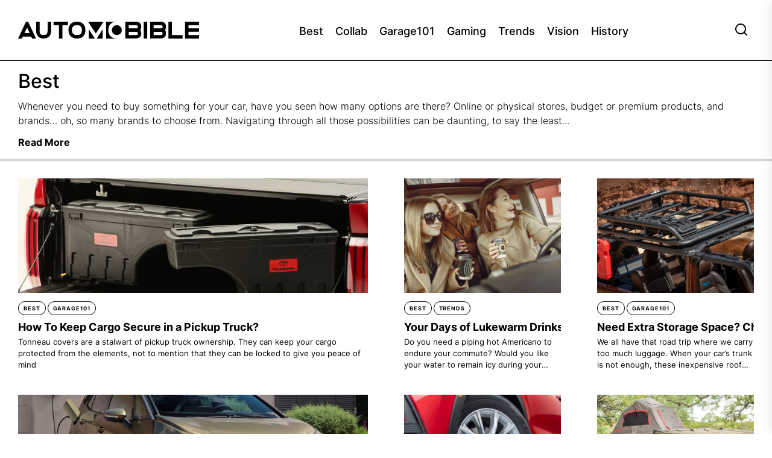

--- FILE ---
content_type: text/html; charset=UTF-8
request_url: https://automobible.com/category/best/
body_size: 18472
content:
<!DOCTYPE html>
<html class="no-js" lang="en-GB">

<head>
    <meta charset="UTF-8">
    <meta name="viewport" content="width=device-width, initial-scale=1.0, maximum-scale=6.0" />
    <link rel="profile" href="https://gmpg.org/xfn/11">
    
<!-- Author Meta Tags by Molongui Authorship, visit: https://wordpress.org/plugins/molongui-authorship/ -->
<!-- /Molongui Authorship -->

<meta name='robots' content='index, follow, max-image-preview:large, max-snippet:-1, max-video-preview:-1' />

<!-- EN Language Folder Plugin - hreflang tags -->
<link rel="alternate" href="https://automobible.com/category/best/" hreflang="en-GB" />
<link rel="alternate" href="https://automobible.com/en/category/best/" hreflang="en-US" />
<!-- /EN Language Folder Plugin -->


	<!-- This site is optimized with the Yoast SEO Premium plugin v20.11 (Yoast SEO v24.5) - https://yoast.com/wordpress/plugins/seo/ -->
	<title>The Best Cars and Products According to AutomoBible Writers</title>
	<meta name="description" content="In this section, you can check out our selections of the best car models in the market and the best products to keep them in top shape!" />
	<link rel="canonical" href="https://automobible.com/en/category/best/" />
	<meta property="og:locale" content="en_US" />
	<meta property="og:type" content="article" />
	<meta property="og:title" content="Best Archives" />
	<meta property="og:description" content="In this section, you can check out our selections of the best car models in the market and the best products to keep them in top shape!" />
	<meta property="og:url" content="https://automobible.com/category/best/" />
	<meta property="og:site_name" content="AutomoBible" />
	<meta property="og:image" content="https://automobible.com/wp-content/uploads/2022/07/blacklogo-300x300-whitebg-01-01.jpg" />
	<meta property="og:image:width" content="300" />
	<meta property="og:image:height" content="300" />
	<meta property="og:image:type" content="image/jpeg" />
	<meta name="twitter:card" content="summary_large_image" />
	<script type="application/ld+json" class="yoast-schema-graph">{"@context":"https://schema.org","@graph":[{"@type":"CollectionPage","@id":"https://automobible.com/category/best/","url":"https://automobible.com/category/best/","name":"The Best Cars and Products According to AutomoBible Writers","isPartOf":{"@id":"https://automobible.com/#website"},"primaryImageOfPage":{"@id":"https://automobible.com/category/best/#primaryimage"},"image":{"@id":"https://automobible.com/category/best/#primaryimage"},"thumbnailUrl":"https://automobible.com/wp-content/uploads/2023/06/tonneau0-scaled.jpg","description":"In this section, you can check out our selections of the best car models in the market and the best products to keep them in top shape!","breadcrumb":{"@id":"https://automobible.com/category/best/#breadcrumb"},"inLanguage":"en-US"},{"@type":"ImageObject","inLanguage":"en-US","@id":"https://automobible.com/category/best/#primaryimage","url":"https://automobible.com/wp-content/uploads/2023/06/tonneau0-scaled.jpg","contentUrl":"https://automobible.com/wp-content/uploads/2023/06/tonneau0-scaled.jpg","width":2560,"height":1440},{"@type":"BreadcrumbList","@id":"https://automobible.com/category/best/#breadcrumb","itemListElement":[{"@type":"ListItem","position":1,"name":"Automobible","item":"https://automobible.com/"},{"@type":"ListItem","position":2,"name":"Best"}]},{"@type":"WebSite","@id":"https://automobible.com/#website","url":"https://automobible.com/","name":"Automobible","description":"Your Best Reference in the Car World","publisher":{"@id":"https://automobible.com/#organization"},"alternateName":"Automobible automotive blog","potentialAction":[{"@type":"SearchAction","target":{"@type":"EntryPoint","urlTemplate":"https://automobible.com/?s={search_term_string}"},"query-input":{"@type":"PropertyValueSpecification","valueRequired":true,"valueName":"search_term_string"}}],"inLanguage":"en-US"},{"@type":"Organization","@id":"https://automobible.com/#organization","name":"Automobible","alternateName":"Automobible Automotive Blog","url":"https://automobible.com/","logo":{"@type":"ImageObject","inLanguage":"en-US","@id":"https://automobible.com/#/schema/logo/image/","url":"https://automobible.com/wp-content/uploads/2022/04/automobible-log.jpg","contentUrl":"https://automobible.com/wp-content/uploads/2022/04/automobible-log.jpg","width":975,"height":97,"caption":"Automobible"},"image":{"@id":"https://automobible.com/#/schema/logo/image/"},"sameAs":["https://www.facebook.com/profile.php?id=100083218696659","https://www.instagram.com/automobibledotcom/","https://www.pinterest.co.uk/AutomoBible_com/"]}]}</script>
	<!-- / Yoast SEO Premium plugin. -->


<link rel='stylesheet' id='wp-block-library-css' href='https://automobible.com/wp-includes/css/dist/block-library/style.min.css?ver=6.5.7' media='all' />
<style id='wp-block-library-theme-inline-css'>
.wp-block-audio figcaption{color:#555;font-size:13px;text-align:center}.is-dark-theme .wp-block-audio figcaption{color:#ffffffa6}.wp-block-audio{margin:0 0 1em}.wp-block-code{border:1px solid #ccc;border-radius:4px;font-family:Menlo,Consolas,monaco,monospace;padding:.8em 1em}.wp-block-embed figcaption{color:#555;font-size:13px;text-align:center}.is-dark-theme .wp-block-embed figcaption{color:#ffffffa6}.wp-block-embed{margin:0 0 1em}.blocks-gallery-caption{color:#555;font-size:13px;text-align:center}.is-dark-theme .blocks-gallery-caption{color:#ffffffa6}.wp-block-image figcaption{color:#555;font-size:13px;text-align:center}.is-dark-theme .wp-block-image figcaption{color:#ffffffa6}.wp-block-image{margin:0 0 1em}.wp-block-pullquote{border-bottom:4px solid;border-top:4px solid;color:currentColor;margin-bottom:1.75em}.wp-block-pullquote cite,.wp-block-pullquote footer,.wp-block-pullquote__citation{color:currentColor;font-size:.8125em;font-style:normal;text-transform:uppercase}.wp-block-quote{border-left:.25em solid;margin:0 0 1.75em;padding-left:1em}.wp-block-quote cite,.wp-block-quote footer{color:currentColor;font-size:.8125em;font-style:normal;position:relative}.wp-block-quote.has-text-align-right{border-left:none;border-right:.25em solid;padding-left:0;padding-right:1em}.wp-block-quote.has-text-align-center{border:none;padding-left:0}.wp-block-quote.is-large,.wp-block-quote.is-style-large,.wp-block-quote.is-style-plain{border:none}.wp-block-search .wp-block-search__label{font-weight:700}.wp-block-search__button{border:1px solid #ccc;padding:.375em .625em}:where(.wp-block-group.has-background){padding:1.25em 2.375em}.wp-block-separator.has-css-opacity{opacity:.4}.wp-block-separator{border:none;border-bottom:2px solid;margin-left:auto;margin-right:auto}.wp-block-separator.has-alpha-channel-opacity{opacity:1}.wp-block-separator:not(.is-style-wide):not(.is-style-dots){width:100px}.wp-block-separator.has-background:not(.is-style-dots){border-bottom:none;height:1px}.wp-block-separator.has-background:not(.is-style-wide):not(.is-style-dots){height:2px}.wp-block-table{margin:0 0 1em}.wp-block-table td,.wp-block-table th{word-break:normal}.wp-block-table figcaption{color:#555;font-size:13px;text-align:center}.is-dark-theme .wp-block-table figcaption{color:#ffffffa6}.wp-block-video figcaption{color:#555;font-size:13px;text-align:center}.is-dark-theme .wp-block-video figcaption{color:#ffffffa6}.wp-block-video{margin:0 0 1em}.wp-block-template-part.has-background{margin-bottom:0;margin-top:0;padding:1.25em 2.375em}
</style>
<style id='classic-theme-styles-inline-css'>
/*! This file is auto-generated */
.wp-block-button__link{color:#fff;background-color:#32373c;border-radius:9999px;box-shadow:none;text-decoration:none;padding:calc(.667em + 2px) calc(1.333em + 2px);font-size:1.125em}.wp-block-file__button{background:#32373c;color:#fff;text-decoration:none}
</style>
<style id='global-styles-inline-css'>
body{--wp--preset--color--black: #000000;--wp--preset--color--cyan-bluish-gray: #abb8c3;--wp--preset--color--white: #ffffff;--wp--preset--color--pale-pink: #f78da7;--wp--preset--color--vivid-red: #cf2e2e;--wp--preset--color--luminous-vivid-orange: #ff6900;--wp--preset--color--luminous-vivid-amber: #fcb900;--wp--preset--color--light-green-cyan: #7bdcb5;--wp--preset--color--vivid-green-cyan: #00d084;--wp--preset--color--pale-cyan-blue: #8ed1fc;--wp--preset--color--vivid-cyan-blue: #0693e3;--wp--preset--color--vivid-purple: #9b51e0;--wp--preset--gradient--vivid-cyan-blue-to-vivid-purple: linear-gradient(135deg,rgba(6,147,227,1) 0%,rgb(155,81,224) 100%);--wp--preset--gradient--light-green-cyan-to-vivid-green-cyan: linear-gradient(135deg,rgb(122,220,180) 0%,rgb(0,208,130) 100%);--wp--preset--gradient--luminous-vivid-amber-to-luminous-vivid-orange: linear-gradient(135deg,rgba(252,185,0,1) 0%,rgba(255,105,0,1) 100%);--wp--preset--gradient--luminous-vivid-orange-to-vivid-red: linear-gradient(135deg,rgba(255,105,0,1) 0%,rgb(207,46,46) 100%);--wp--preset--gradient--very-light-gray-to-cyan-bluish-gray: linear-gradient(135deg,rgb(238,238,238) 0%,rgb(169,184,195) 100%);--wp--preset--gradient--cool-to-warm-spectrum: linear-gradient(135deg,rgb(74,234,220) 0%,rgb(151,120,209) 20%,rgb(207,42,186) 40%,rgb(238,44,130) 60%,rgb(251,105,98) 80%,rgb(254,248,76) 100%);--wp--preset--gradient--blush-light-purple: linear-gradient(135deg,rgb(255,206,236) 0%,rgb(152,150,240) 100%);--wp--preset--gradient--blush-bordeaux: linear-gradient(135deg,rgb(254,205,165) 0%,rgb(254,45,45) 50%,rgb(107,0,62) 100%);--wp--preset--gradient--luminous-dusk: linear-gradient(135deg,rgb(255,203,112) 0%,rgb(199,81,192) 50%,rgb(65,88,208) 100%);--wp--preset--gradient--pale-ocean: linear-gradient(135deg,rgb(255,245,203) 0%,rgb(182,227,212) 50%,rgb(51,167,181) 100%);--wp--preset--gradient--electric-grass: linear-gradient(135deg,rgb(202,248,128) 0%,rgb(113,206,126) 100%);--wp--preset--gradient--midnight: linear-gradient(135deg,rgb(2,3,129) 0%,rgb(40,116,252) 100%);--wp--preset--font-size--small: 13px;--wp--preset--font-size--medium: 20px;--wp--preset--font-size--large: 36px;--wp--preset--font-size--x-large: 42px;--wp--preset--spacing--20: 0.44rem;--wp--preset--spacing--30: 0.67rem;--wp--preset--spacing--40: 1rem;--wp--preset--spacing--50: 1.5rem;--wp--preset--spacing--60: 2.25rem;--wp--preset--spacing--70: 3.38rem;--wp--preset--spacing--80: 5.06rem;--wp--preset--shadow--natural: 6px 6px 9px rgba(0, 0, 0, 0.2);--wp--preset--shadow--deep: 12px 12px 50px rgba(0, 0, 0, 0.4);--wp--preset--shadow--sharp: 6px 6px 0px rgba(0, 0, 0, 0.2);--wp--preset--shadow--outlined: 6px 6px 0px -3px rgba(255, 255, 255, 1), 6px 6px rgba(0, 0, 0, 1);--wp--preset--shadow--crisp: 6px 6px 0px rgba(0, 0, 0, 1);}:where(.is-layout-flex){gap: 0.5em;}:where(.is-layout-grid){gap: 0.5em;}body .is-layout-flex{display: flex;}body .is-layout-flex{flex-wrap: wrap;align-items: center;}body .is-layout-flex > *{margin: 0;}body .is-layout-grid{display: grid;}body .is-layout-grid > *{margin: 0;}:where(.wp-block-columns.is-layout-flex){gap: 2em;}:where(.wp-block-columns.is-layout-grid){gap: 2em;}:where(.wp-block-post-template.is-layout-flex){gap: 1.25em;}:where(.wp-block-post-template.is-layout-grid){gap: 1.25em;}.has-black-color{color: var(--wp--preset--color--black) !important;}.has-cyan-bluish-gray-color{color: var(--wp--preset--color--cyan-bluish-gray) !important;}.has-white-color{color: var(--wp--preset--color--white) !important;}.has-pale-pink-color{color: var(--wp--preset--color--pale-pink) !important;}.has-vivid-red-color{color: var(--wp--preset--color--vivid-red) !important;}.has-luminous-vivid-orange-color{color: var(--wp--preset--color--luminous-vivid-orange) !important;}.has-luminous-vivid-amber-color{color: var(--wp--preset--color--luminous-vivid-amber) !important;}.has-light-green-cyan-color{color: var(--wp--preset--color--light-green-cyan) !important;}.has-vivid-green-cyan-color{color: var(--wp--preset--color--vivid-green-cyan) !important;}.has-pale-cyan-blue-color{color: var(--wp--preset--color--pale-cyan-blue) !important;}.has-vivid-cyan-blue-color{color: var(--wp--preset--color--vivid-cyan-blue) !important;}.has-vivid-purple-color{color: var(--wp--preset--color--vivid-purple) !important;}.has-black-background-color{background-color: var(--wp--preset--color--black) !important;}.has-cyan-bluish-gray-background-color{background-color: var(--wp--preset--color--cyan-bluish-gray) !important;}.has-white-background-color{background-color: var(--wp--preset--color--white) !important;}.has-pale-pink-background-color{background-color: var(--wp--preset--color--pale-pink) !important;}.has-vivid-red-background-color{background-color: var(--wp--preset--color--vivid-red) !important;}.has-luminous-vivid-orange-background-color{background-color: var(--wp--preset--color--luminous-vivid-orange) !important;}.has-luminous-vivid-amber-background-color{background-color: var(--wp--preset--color--luminous-vivid-amber) !important;}.has-light-green-cyan-background-color{background-color: var(--wp--preset--color--light-green-cyan) !important;}.has-vivid-green-cyan-background-color{background-color: var(--wp--preset--color--vivid-green-cyan) !important;}.has-pale-cyan-blue-background-color{background-color: var(--wp--preset--color--pale-cyan-blue) !important;}.has-vivid-cyan-blue-background-color{background-color: var(--wp--preset--color--vivid-cyan-blue) !important;}.has-vivid-purple-background-color{background-color: var(--wp--preset--color--vivid-purple) !important;}.has-black-border-color{border-color: var(--wp--preset--color--black) !important;}.has-cyan-bluish-gray-border-color{border-color: var(--wp--preset--color--cyan-bluish-gray) !important;}.has-white-border-color{border-color: var(--wp--preset--color--white) !important;}.has-pale-pink-border-color{border-color: var(--wp--preset--color--pale-pink) !important;}.has-vivid-red-border-color{border-color: var(--wp--preset--color--vivid-red) !important;}.has-luminous-vivid-orange-border-color{border-color: var(--wp--preset--color--luminous-vivid-orange) !important;}.has-luminous-vivid-amber-border-color{border-color: var(--wp--preset--color--luminous-vivid-amber) !important;}.has-light-green-cyan-border-color{border-color: var(--wp--preset--color--light-green-cyan) !important;}.has-vivid-green-cyan-border-color{border-color: var(--wp--preset--color--vivid-green-cyan) !important;}.has-pale-cyan-blue-border-color{border-color: var(--wp--preset--color--pale-cyan-blue) !important;}.has-vivid-cyan-blue-border-color{border-color: var(--wp--preset--color--vivid-cyan-blue) !important;}.has-vivid-purple-border-color{border-color: var(--wp--preset--color--vivid-purple) !important;}.has-vivid-cyan-blue-to-vivid-purple-gradient-background{background: var(--wp--preset--gradient--vivid-cyan-blue-to-vivid-purple) !important;}.has-light-green-cyan-to-vivid-green-cyan-gradient-background{background: var(--wp--preset--gradient--light-green-cyan-to-vivid-green-cyan) !important;}.has-luminous-vivid-amber-to-luminous-vivid-orange-gradient-background{background: var(--wp--preset--gradient--luminous-vivid-amber-to-luminous-vivid-orange) !important;}.has-luminous-vivid-orange-to-vivid-red-gradient-background{background: var(--wp--preset--gradient--luminous-vivid-orange-to-vivid-red) !important;}.has-very-light-gray-to-cyan-bluish-gray-gradient-background{background: var(--wp--preset--gradient--very-light-gray-to-cyan-bluish-gray) !important;}.has-cool-to-warm-spectrum-gradient-background{background: var(--wp--preset--gradient--cool-to-warm-spectrum) !important;}.has-blush-light-purple-gradient-background{background: var(--wp--preset--gradient--blush-light-purple) !important;}.has-blush-bordeaux-gradient-background{background: var(--wp--preset--gradient--blush-bordeaux) !important;}.has-luminous-dusk-gradient-background{background: var(--wp--preset--gradient--luminous-dusk) !important;}.has-pale-ocean-gradient-background{background: var(--wp--preset--gradient--pale-ocean) !important;}.has-electric-grass-gradient-background{background: var(--wp--preset--gradient--electric-grass) !important;}.has-midnight-gradient-background{background: var(--wp--preset--gradient--midnight) !important;}.has-small-font-size{font-size: var(--wp--preset--font-size--small) !important;}.has-medium-font-size{font-size: var(--wp--preset--font-size--medium) !important;}.has-large-font-size{font-size: var(--wp--preset--font-size--large) !important;}.has-x-large-font-size{font-size: var(--wp--preset--font-size--x-large) !important;}
.wp-block-navigation a:where(:not(.wp-element-button)){color: inherit;}
:where(.wp-block-post-template.is-layout-flex){gap: 1.25em;}:where(.wp-block-post-template.is-layout-grid){gap: 1.25em;}
:where(.wp-block-columns.is-layout-flex){gap: 2em;}:where(.wp-block-columns.is-layout-grid){gap: 2em;}
.wp-block-pullquote{font-size: 1.5em;line-height: 1.6;}
</style>
<link rel='stylesheet' id='uag-style-60-css' href='https://automobible.com/wp-content/uploads/uag-plugin/assets/0/uag-css-60.css?ver=1765461507' media='all' />
<link rel='stylesheet' id='ashlar-google-fonts-css' href='https://automobible.com/wp-content/fonts/ee38b1f51c0ae45269281212817fc37d.css?ver=4.0.3' media='all' />
<link rel='stylesheet' id='slick-css' href='https://automobible.com/wp-content/themes/ashlar/assets/lib/slick/css/slick.min.css?ver=6.5.7' media='all' />
<link rel='stylesheet' id='ashlar-style-css' href='https://automobible.com/wp-content/themes/ashlar/style.css?ver=4.0.3' media='all' />
<script src="https://automobible.com/wp-includes/js/jquery/jquery.min.js?ver=3.7.1" id="jquery-core-js"></script>
<script src="https://automobible.com/wp-includes/js/jquery/jquery-migrate.min.js?ver=3.4.1" id="jquery-migrate-js"></script>
<script>document.createElement( "picture" );if(!window.HTMLPictureElement && document.addEventListener) {window.addEventListener("DOMContentLoaded", function() {var s = document.createElement("script");s.src = "https://automobible.com/wp-content/plugins/webp-express/js/picturefill.min.js";document.body.appendChild(s);});}</script>        <style>
            .molongui-disabled-link
            {
                border-bottom: none !important;
                text-decoration: none !important;
                color: inherit !important;
                cursor: inherit !important;
            }
            .molongui-disabled-link:hover,
            .molongui-disabled-link:hover span
            {
                border-bottom: none !important;
                text-decoration: none !important;
                color: inherit !important;
                cursor: inherit !important;
            }
        </style>
        
		<script>document.documentElement.className = document.documentElement.className.replace( 'no-js', 'js' );</script>
	
		<style type="text/css">
			.site-title,
		.site-description {
			position: absolute;
			clip: rect(1px, 1px, 1px, 1px);
		}
		</style>
	<style>#ruigehond006_wrap{z-index:10001;position:fixed;display:block;left:0;width:100%;margin:0;overflow:visible}#ruigehond006_inner{position:absolute;height:0;width:inherit;background-color:rgba(255,255,255,.2);-webkit-transition:height .4s;transition:height .4s}html[dir=rtl] #ruigehond006_wrap{text-align:right}#ruigehond006_bar{width:0;height:100%;background-color:transparent}</style><style id="uagb-style-conditional-extension">@media (min-width: 1025px){body .uag-hide-desktop.uagb-google-map__wrap,body .uag-hide-desktop{display:none !important}}@media (min-width: 768px) and (max-width: 1024px){body .uag-hide-tab.uagb-google-map__wrap,body .uag-hide-tab{display:none !important}}@media (max-width: 767px){body .uag-hide-mob.uagb-google-map__wrap,body .uag-hide-mob{display:none !important}}</style><link rel="icon" href="https://automobible.com/wp-content/uploads/2022/04/abfav-128x125.png" sizes="32x32" />
<link rel="icon" href="https://automobible.com/wp-content/uploads/2022/04/abfav.png" sizes="192x192" />
<link rel="apple-touch-icon" href="https://automobible.com/wp-content/uploads/2022/04/abfav.png" />
<meta name="msapplication-TileImage" content="https://automobible.com/wp-content/uploads/2022/04/abfav.png" />
<style type='text/css' media='all'>

    body.theme-color-schema,
    .preloader,
    .floating-post-navigation .floating-navigation-label,
    .header-searchbar-inner,
    .offcanvas-wraper{
    background-color: #ffffff;
    }

    body.theme-color-schema,
    body,
    .floating-post-navigation .floating-navigation-label,
    .header-searchbar-inner,
    .offcanvas-wraper{
        color: #000000;
    }

    .preloader .loader span{
        background: #000000;
    }
    a{
        color: #000000;
    }
  

    body .theme-page-vitals,
    body .site-navigation .primary-menu > li > a:before,
    body .site-navigation .primary-menu > li > a:after,
    body .site-navigation .primary-menu > li > a:after,
    body .site-navigation .primary-menu > li > a:hover:before,
    body .entry-thumbnail .trend-item,
    body .category-widget-header .post-count{
        background: #00070a;
    }
    
    body a:hover,
    body a:focus,
    body .footer-credits a:hover,
    body .footer-credits a:focus,
    body .widget a:hover,
    body .widget a:focus {
        color: #00070a;
    }
    body input[type="text"]:hover,
    body input[type="text"]:focus,
    body input[type="password"]:hover,
    body input[type="password"]:focus,
    body input[type="email"]:hover,
    body input[type="email"]:focus,
    body input[type="url"]:hover,
    body input[type="url"]:focus,
    body input[type="date"]:hover,
    body input[type="date"]:focus,
    body input[type="month"]:hover,
    body input[type="month"]:focus,
    body input[type="time"]:hover,
    body input[type="time"]:focus,
    body input[type="datetime"]:hover,
    body input[type="datetime"]:focus,
    body input[type="datetime-local"]:hover,
    body input[type="datetime-local"]:focus,
    body input[type="week"]:hover,
    body input[type="week"]:focus,
    body input[type="number"]:hover,
    body input[type="number"]:focus,
    body input[type="search"]:hover,
    body input[type="search"]:focus,
    body input[type="tel"]:hover,
    body input[type="tel"]:focus,
    body input[type="color"]:hover,
    body input[type="color"]:focus,
    body textarea:hover,
    body textarea:focus,
    button:focus,
    body .button:focus,
    body .wp-block-button__link:focus,
    body .wp-block-file__button:focus,
    body input[type="button"]:focus,
    body input[type="reset"]:focus,
    body input[type="submit"]:focus{
        border-color:  #00070a;
    }
    body .theme-page-vitals:after {
        border-right-color:  #00070a;
    }
    body a:focus,
    body .theme-action-control:focus > .action-control-trigger,
    body .submenu-toggle:focus > .btn__content{
        outline-color:  #00070a;
    }
    .site-logo .custom-logo-link{
    max-width:  300px;
    }
    </style>		<style id="wp-custom-css">
			.entry-thumbnail img {
	display:none;
}
.entry-title.entry-title-big{
	font-size:40px;
}
.data-bg-large {
  height:240px;
}
.wp-block-column:first-child {
	margin-right:0px;
}
.theme-custom-cursor.theme-cursor-primary,.theme-custom-cursor.theme-cursor-secondary{
	display:none;
}
.category .page-title{
	margin-top:-15px;
}
.category .entry-breadcrumb{
	display:none;
}
.data-bg.data-bg-big{
	height:300px;
}
.to-the-top{
	margin-top:-70px;
	margin-right:-10px;
}
.entry-content-small{
	font-size:80%;
	margin-top:-7px;
}
.author-image{
	display:none;
}
.blocks-gallery-caption{
	padding-bottom:15px;
}
.wp-block-columns{
	margin-bottom:0px;
}
.footer-copyright{
	margin-top:-50px;
}
.entry-breadcrumb{
	display:none;
}		</style>
		<script data-cfasync="false" nonce="a736ee84-6663-4b78-9f07-2d7f582a169c">try{(function(w,d){!function(j,k,l,m){if(j.zaraz)console.error("zaraz is loaded twice");else{j[l]=j[l]||{};j[l].executed=[];j.zaraz={deferred:[],listeners:[]};j.zaraz._v="5874";j.zaraz._n="a736ee84-6663-4b78-9f07-2d7f582a169c";j.zaraz.q=[];j.zaraz._f=function(n){return async function(){var o=Array.prototype.slice.call(arguments);j.zaraz.q.push({m:n,a:o})}};for(const p of["track","set","debug"])j.zaraz[p]=j.zaraz._f(p);j.zaraz.init=()=>{var q=k.getElementsByTagName(m)[0],r=k.createElement(m),s=k.getElementsByTagName("title")[0];s&&(j[l].t=k.getElementsByTagName("title")[0].text);j[l].x=Math.random();j[l].w=j.screen.width;j[l].h=j.screen.height;j[l].j=j.innerHeight;j[l].e=j.innerWidth;j[l].l=j.location.href;j[l].r=k.referrer;j[l].k=j.screen.colorDepth;j[l].n=k.characterSet;j[l].o=(new Date).getTimezoneOffset();if(j.dataLayer)for(const t of Object.entries(Object.entries(dataLayer).reduce((u,v)=>({...u[1],...v[1]}),{})))zaraz.set(t[0],t[1],{scope:"page"});j[l].q=[];for(;j.zaraz.q.length;){const w=j.zaraz.q.shift();j[l].q.push(w)}r.defer=!0;for(const x of[localStorage,sessionStorage])Object.keys(x||{}).filter(z=>z.startsWith("_zaraz_")).forEach(y=>{try{j[l]["z_"+y.slice(7)]=JSON.parse(x.getItem(y))}catch{j[l]["z_"+y.slice(7)]=x.getItem(y)}});r.referrerPolicy="origin";r.src="/cdn-cgi/zaraz/s.js?z="+btoa(encodeURIComponent(JSON.stringify(j[l])));q.parentNode.insertBefore(r,q)};["complete","interactive"].includes(k.readyState)?zaraz.init():j.addEventListener("DOMContentLoaded",zaraz.init)}}(w,d,"zarazData","script");window.zaraz._p=async d$=>new Promise(ea=>{if(d$){d$.e&&d$.e.forEach(eb=>{try{const ec=d.querySelector("script[nonce]"),ed=ec?.nonce||ec?.getAttribute("nonce"),ee=d.createElement("script");ed&&(ee.nonce=ed);ee.innerHTML=eb;ee.onload=()=>{d.head.removeChild(ee)};d.head.appendChild(ee)}catch(ef){console.error(`Error executing script: ${eb}\n`,ef)}});Promise.allSettled((d$.f||[]).map(eg=>fetch(eg[0],eg[1])))}ea()});zaraz._p({"e":["(function(w,d){})(window,document)"]});})(window,document)}catch(e){throw fetch("/cdn-cgi/zaraz/t"),e;};</script></head>

<body class="archive category category-best category-60 wp-custom-logo wp-embed-responsive hfeed enabled-desktop-menu color-scheme-default">

<div id="page" class="site">
    <header id="site-header" class="theme-site-header" role="banner">
        <div class="wrapper">
    <div class="wrapper-inner">
        <div class="header-component header-component-left">
            <div class="header-titles">
                <div class="site-logo site-branding">
                    <a href="https://automobible.com/" class="custom-logo-link" rel="home">
                        <img width="975" height="97" src="https://automobible.com/images/automobible-black-250.svg" class="custom-logo" alt="Automobible logo">
                    </a>
                </div>
            </div>
        </div>
        <div class="header-component header-component-center">
            
                <div class="navbar-components">
                    <div class="site-navigation">
                        <nav class="primary-menu-wrapper" aria-label="Horizontal" role="navigation">

                            <ul class="primary-menu">

                                <li id="menu-item-534" class="menu-item menu-item-type-taxonomy menu-item-object-category current-menu-item menu-item-534"><a href="https://automobible.com/category/best/" aria-current="page">Best</a></li>
<li id="menu-item-632" class="menu-item menu-item-type-taxonomy menu-item-object-category menu-item-632"><a href="https://automobible.com/category/collab/">Collab</a></li>
<li id="menu-item-564" class="menu-item menu-item-type-taxonomy menu-item-object-category menu-item-564"><a href="https://automobible.com/category/garage-101/">Garage101</a></li>
<li id="menu-item-904" class="menu-item menu-item-type-taxonomy menu-item-object-category menu-item-904"><a href="https://automobible.com/category/play/">Gaming</a></li>
<li id="menu-item-851" class="menu-item menu-item-type-taxonomy menu-item-object-category menu-item-851"><a href="https://automobible.com/category/trends/">Trends</a></li>
<li id="menu-item-852" class="menu-item menu-item-type-taxonomy menu-item-object-category menu-item-852"><a href="https://automobible.com/category/vision/">Vision</a></li>
<li id="menu-item-850" class="menu-item menu-item-type-taxonomy menu-item-object-category menu-item-850"><a href="https://automobible.com/category/zeitgeist/">History</a></li>

                            </ul>

                        </nav>
                    </div>
                </div>

                    </div>

        <div class="header-component header-component-right">

            <div class="navbar-controls hide-no-js">
                
                    <button type="button" class="navbar-control theme-action-control navbar-control-search">
                         <span class="action-control-trigger" tabindex="-1">
                            <svg class="svg-icon" aria-hidden="true" role="img" focusable="false" xmlns="http://www.w3.org/2000/svg" width="20" height="20" viewBox="0 0 20 20"><path fill="currentColor" d="M1148.0319,95.6176858 L1151.70711,99.2928932 C1152.09763,99.6834175 1152.09763,100.316582 1151.70711,100.707107 C1151.31658,101.097631 1150.68342,101.097631 1150.29289,100.707107 L1146.61769,97.0318993 C1145.07801,98.2635271 1143.12501,99 1141,99 C1136.02944,99 1132,94.9705627 1132,90 C1132,85.0294372 1136.02944,81 1141,81 C1145.97056,81 1150,85.0294372 1150,90 C1150,92.1250137 1149.26353,94.078015 1148.0319,95.6176858 Z M1146.04139,94.8563911 C1147.25418,93.5976949 1148,91.8859456 1148,90 C1148,86.1340067 1144.86599,83 1141,83 C1137.13401,83 1134,86.1340067 1134,90 C1134,93.8659933 1137.13401,97 1141,97 C1142.88595,97 1144.59769,96.2541764 1145.85639,95.0413859 C1145.88271,95.0071586 1145.91154,94.9742441 1145.94289,94.9428932 C1145.97424,94.9115423 1146.00716,94.8827083 1146.04139,94.8563911 Z" transform="translate(-1132 -81)" /></svg>                         </span>
                    </button>

                
                <button type="button" class="navbar-control theme-action-control navbar-control-offcanvas">
                     <span class="action-control-trigger" tabindex="-1">
                        <svg class="svg-icon" aria-hidden="true" role="img" focusable="false" xmlns="http://www.w3.org/2000/svg" width="20" height="20" viewBox="0 0 20 20"><path fill="currentColor" d="M1 3v2h18V3zm0 8h18V9H1zm0 6h18v-2H1z" /></svg>                     </span>
                </button>

            </div>

        </div>
    </div>
</div>
    </header>

    <div id="content" class="site-content">

        <div class="theme-block theme-block-archive">
        <div class="twp-archive-header">
            <div class="wrapper">
                                
        
            <div class="twp-banner-details">
                <div class="page-header">
                    <h1 class="page-title">Best</h1><div class="archive-description"><p>Whenever you need to buy something for your car, have you seen how many options are there? Online or physical stores, budget or premium products, and brands&#8230; oh, so many brands to choose from. Navigating through all those possibilities can be daunting, to say the least.<span class="dots">..</span></p>
<div class="moreText">
<p>This is where AutomoBible comes to the rescue. The Best section is going to publish selections of several car-related products, such as aftermarket <a href="https://automobible.com/steering-wheel/">steering wheels</a>. We navigate through customer reviews to make sure to understand what is the opinion of other customers just like you.</p>
<p>Since we cannot resist, we also publish our opinion on car models. Every now and then, we select a specific category and publish our opinions about the best models in it, along with a small comparison table of technical specifications to better assist you in your choice.</p>
<p>Every now and then, this section will be updated with a new article on any of those topics. We hope they help you make your car-related decisions!
</p></div>
<p><button class="read-more-btn">Read More</button></p>
</div>                </div><!-- .page-header -->
            </div>
                    </div>
        </div>
    </div>
    <div class="theme-block theme-block-masonry ">

                                    <div class="theme-panelarea-body">
                    
            
            <div class="wrapper">

                <div class="theme-panelarea theme-panelarea-blocks twp-active-isotope">

                    
                                                            <div class="mg-grid-sizer"></div>
                                <div class="mg-grid-gutter"></div>
                                                                                    <div class="theme-panel-blocks article-panel-blocks twp-archive-items-main twp-latest-posts-block  best garage-101 theme-panel-blocks-large" data-category=" best garage-101 theme-panel-blocks-large" data-like="0" data-views="0">

                                                            
                            
<article id="post-5788" class="twp-archive-items post-5788 post type-post status-publish format-standard has-post-thumbnail hentry category-best category-garage-101 tag-chevrolet tag-ford">
    <div class="entry-wrapper">

                                <div class="entry-thumbnail entry-thumbnail-animate">
                <a href="https://automobible.com/best-truck-tonneau-covers/" class="data-bg data-bg-large"
                   data-background="https://automobible.com/wp-content/uploads/2023/06/tonneau0-768x432.jpg">
                </a>
            </div>

        
        <div class="post-content">

            <div class="entry-meta theme-meta-categories">

                <div class="entry-meta-item entry-meta-categories"><div class="entry-meta-wrapper"><span class="cat-links">                        <a href="https://automobible.com/category/best/" rel="category tag">Best</a>

                                            <a href="https://automobible.com/category/garage-101/" rel="category tag">Garage101</a>

                    </span></div></div>
            </div>


                <h3 class="entry-title entry-title-small">

                    <a href="https://automobible.com/best-truck-tonneau-covers/">

                        How To Keep Cargo Secure in a Pickup Truck?
                    </a>
                </h3>


                                
            <div class="entry-content entry-content-small">

                <p>Tonneau covers are a stalwart of pickup truck ownership. They can keep your cargo protected from the elements, not to mention that they can be locked to give you peace of mind</p>

            </div>

        
            
    
        </div>

    </div>
</article></div>
                                                                                    <div class="theme-panel-blocks article-panel-blocks twp-archive-items-main twp-latest-posts-block  best trends" data-category=" best trends" data-like="0" data-views="0">

                                                            
                            
<article id="post-5754" class="twp-archive-items post-5754 post type-post status-publish format-standard has-post-thumbnail hentry category-best category-trends">
    <div class="entry-wrapper">

                                <div class="entry-thumbnail entry-thumbnail-animate">
                <a href="https://automobible.com/best-travel-mugs/" class="data-bg data-bg-medium"
                   data-background="https://automobible.com/wp-content/uploads/2023/06/coffee1-768x432.jpg">
                </a>
            </div>

        
        <div class="post-content">

            <div class="entry-meta theme-meta-categories">

                <div class="entry-meta-item entry-meta-categories"><div class="entry-meta-wrapper"><span class="cat-links">                        <a href="https://automobible.com/category/best/" rel="category tag">Best</a>

                                            <a href="https://automobible.com/category/trends/" rel="category tag">Trends</a>

                    </span></div></div>
            </div>


                <h3 class="entry-title entry-title-small">

                    <a href="https://automobible.com/best-travel-mugs/">

                        Your Days of Lukewarm Drinks Are Over
                    </a>
                </h3>


                                
            <div class="entry-content entry-content-small">

                <p>Do you need a piping hot Americano to endure your commute? Would you like your water to remain icy during your whole workout? These travel mugs are the best way to reach both goals!</p>

            </div>

        
            
    
        </div>

    </div>
</article></div>
                                                                                    <div class="theme-panel-blocks article-panel-blocks twp-archive-items-main twp-latest-posts-block  best garage-101" data-category=" best garage-101" data-like="0" data-views="0">

                                                            
                            
<article id="post-5722" class="twp-archive-items post-5722 post type-post status-publish format-standard has-post-thumbnail hentry category-best category-garage-101">
    <div class="entry-wrapper">

                                <div class="entry-thumbnail entry-thumbnail-animate">
                <a href="https://automobible.com/best-roof-racks-for-cars-2023/" class="data-bg data-bg-medium"
                   data-background="https://automobible.com/wp-content/uploads/2023/05/rack0-768x432.jpg">
                </a>
            </div>

        
        <div class="post-content">

            <div class="entry-meta theme-meta-categories">

                <div class="entry-meta-item entry-meta-categories"><div class="entry-meta-wrapper"><span class="cat-links">                        <a href="https://automobible.com/category/best/" rel="category tag">Best</a>

                                            <a href="https://automobible.com/category/garage-101/" rel="category tag">Garage101</a>

                    </span></div></div>
            </div>


                <h3 class="entry-title entry-title-small">

                    <a href="https://automobible.com/best-roof-racks-for-cars-2023/">

                        Need Extra Storage Space? Check Out Those Roof Racks!
                    </a>
                </h3>


                                
            <div class="entry-content entry-content-small">

                <p>We all have that road trip where we carry too much luggage. When your car&#8217;s trunk is not enough, these inexpensive roof racks come to the rescue!</p>

            </div>

        
            
    
        </div>

    </div>
</article></div>
                                                                                    <div class="theme-panel-blocks article-panel-blocks twp-archive-items-main twp-latest-posts-block  best trends" data-category=" best trends" data-like="0" data-views="0">

                                                            
                            
<article id="post-5389" class="twp-archive-items post-5389 post type-post status-publish format-standard has-post-thumbnail hentry category-best category-trends">
    <div class="entry-wrapper">

                                <div class="entry-thumbnail entry-thumbnail-animate">
                <a href="https://automobible.com/best-ev-chargers-for-home/" class="data-bg data-bg-medium"
                   data-background="https://automobible.com/wp-content/uploads/2023/05/home0-768x432.jpg">
                </a>
            </div>

        
        <div class="post-content">

            <div class="entry-meta theme-meta-categories">

                <div class="entry-meta-item entry-meta-categories"><div class="entry-meta-wrapper"><span class="cat-links">                        <a href="https://automobible.com/category/best/" rel="category tag">Best</a>

                                            <a href="https://automobible.com/category/trends/" rel="category tag">Trends</a>

                    </span></div></div>
            </div>


                <h3 class="entry-title entry-title-small">

                    <a href="https://automobible.com/best-ev-chargers-for-home/">

                        Have You Considered a Home EV Charger?
                    </a>
                </h3>


                                
            <div class="entry-content entry-content-small">

                In times of electric cars becoming mainstream, we have to rethink several aspects of their ownership. EV home chargers can be useful and cost-efficient if...
            </div>

        
            
    
        </div>

    </div>
</article></div>
                                                                                    <div class="theme-panel-blocks article-panel-blocks twp-archive-items-main twp-latest-posts-block  best garage-101 theme-panel-blocks-large" data-category=" best garage-101 theme-panel-blocks-large" data-like="0" data-views="0">

                                                            
                            
<article id="post-5444" class="twp-archive-items post-5444 post type-post status-publish format-standard has-post-thumbnail hentry category-best category-garage-101">
    <div class="entry-wrapper">

                                <div class="entry-thumbnail entry-thumbnail-animate">
                <a href="https://automobible.com/best-portable-tire-inflators/" class="data-bg data-bg-medium"
                   data-background="https://automobible.com/wp-content/uploads/2023/05/inflator0-768x432.jpg">
                </a>
            </div>

        
        <div class="post-content">

            <div class="entry-meta theme-meta-categories">

                <div class="entry-meta-item entry-meta-categories"><div class="entry-meta-wrapper"><span class="cat-links">                        <a href="https://automobible.com/category/best/" rel="category tag">Best</a>

                                            <a href="https://automobible.com/category/garage-101/" rel="category tag">Garage101</a>

                    </span></div></div>
            </div>


                <h3 class="entry-title entry-title-small">

                    <a href="https://automobible.com/best-portable-tire-inflators/">

                        Portable Tire Inflators Come In Handy When You Least Expect
                    </a>
                </h3>


                                
            <div class="entry-content entry-content-small">

                <p>There are so many of these products available in the market that it is hard to decide at first. This guide is going to show you our recommendations of the best ones in the market</p>

            </div>

        
            
    
        </div>

    </div>
</article></div>
                                                                                    <div class="theme-panel-blocks article-panel-blocks twp-archive-items-main twp-latest-posts-block  best garage-101" data-category=" best garage-101" data-like="0" data-views="0">

                                                            
                            
<article id="post-4902" class="twp-archive-items post-4902 post type-post status-publish format-standard has-post-thumbnail hentry category-best category-garage-101 tag-chevrolet tag-ford tag-gear tag-gmc tag-jeep tag-mitsubishi tag-nissan tag-ram tag-toyota">
    <div class="entry-wrapper">

                                <div class="entry-thumbnail entry-thumbnail-animate">
                <a href="https://automobible.com/best-truck-bed-tents/" class="data-bg data-bg-large"
                   data-background="https://automobible.com/wp-content/uploads/2023/04/tent0-768x432.jpg">
                </a>
            </div>

        
        <div class="post-content">

            <div class="entry-meta theme-meta-categories">

                <div class="entry-meta-item entry-meta-categories"><div class="entry-meta-wrapper"><span class="cat-links">                        <a href="https://automobible.com/category/best/" rel="category tag">Best</a>

                                            <a href="https://automobible.com/category/garage-101/" rel="category tag">Garage101</a>

                    </span></div></div>
            </div>


                <h3 class="entry-title entry-title-small">

                    <a href="https://automobible.com/best-truck-bed-tents/">

                        Truck Bed Tents – 2023 Top Picks
                    </a>
                </h3>


                                
            <div class="entry-content entry-content-small">

                We all find camping nice, but let&#039;s be honest: it can be uncomfortable. Truck bed tents are a great way to sleep better and fully...
            </div>

        
            
    
        </div>

    </div>
</article></div>
                                                                                    <div class="theme-panel-blocks article-panel-blocks twp-archive-items-main twp-latest-posts-block  best garage-101" data-category=" best garage-101" data-like="0" data-views="0">

                                                            
                            
<article id="post-4461" class="twp-archive-items post-4461 post type-post status-publish format-standard has-post-thumbnail hentry category-best category-garage-101 tag-gear">
    <div class="entry-wrapper">

                                <div class="entry-thumbnail entry-thumbnail-animate">
                <a href="https://automobible.com/paint-protection-films/" class="data-bg data-bg-medium"
                   data-background="https://automobible.com/wp-content/uploads/2023/03/ppf0-768x432.jpg">
                </a>
            </div>

        
        <div class="post-content">

            <div class="entry-meta theme-meta-categories">

                <div class="entry-meta-item entry-meta-categories"><div class="entry-meta-wrapper"><span class="cat-links">                        <a href="https://automobible.com/category/best/" rel="category tag">Best</a>

                                            <a href="https://automobible.com/category/garage-101/" rel="category tag">Garage101</a>

                    </span></div></div>
            </div>


                <h3 class="entry-title entry-title-small">

                    <a href="https://automobible.com/paint-protection-films/">

                        Paint Protection Film Is Mandatory on an Enthusiast&#8217;s Car
                    </a>
                </h3>


                                
            <div class="entry-content entry-content-small">

                Commonly abbreviated as PPF, this product has become the best option when it comes to keeping your car&#039;s body paint shiny even after years of...
            </div>

        
            
    
        </div>

    </div>
</article></div>
                                                                                    <div class="theme-panel-blocks article-panel-blocks twp-archive-items-main twp-latest-posts-block  best play" data-category=" best play" data-like="0" data-views="0">

                                                            
                            
<article id="post-4353" class="twp-archive-items post-4353 post type-post status-publish format-standard has-post-thumbnail hentry category-best category-play tag-games">
    <div class="entry-wrapper">

                                <div class="entry-thumbnail entry-thumbnail-animate">
                <a href="https://automobible.com/car-monopoly-games/" class="data-bg data-bg-medium"
                   data-background="https://automobible.com/wp-content/uploads/2023/03/monopoly0-768x390.jpg">
                </a>
            </div>

        
        <div class="post-content">

            <div class="entry-meta theme-meta-categories">

                <div class="entry-meta-item entry-meta-categories"><div class="entry-meta-wrapper"><span class="cat-links">                        <a href="https://automobible.com/category/best/" rel="category tag">Best</a>

                                            <a href="https://automobible.com/category/play/" rel="category tag">Gaming</a>

                    </span></div></div>
            </div>


                <h3 class="entry-title entry-title-small">

                    <a href="https://automobible.com/car-monopoly-games/">

                        Did You Know You Can Join Monopoly and Cars?
                    </a>
                </h3>


                                
            <div class="entry-content entry-content-small">

                <p>Classic board game has had special editions of many topics over the years. Here, we have compiled ten of the best Monopoly sets that honor automobiles and their makers!</p>

            </div>

        
            
    
        </div>

    </div>
</article></div>
                                                                                    <div class="theme-panel-blocks article-panel-blocks twp-archive-items-main twp-latest-posts-block  best theme-panel-blocks-large" data-category=" best theme-panel-blocks-large" data-like="0" data-views="0">

                                                            
                            
<article id="post-4261" class="twp-archive-items post-4261 post type-post status-publish format-standard has-post-thumbnail hentry category-best tag-bmw tag-mercedes-benz tag-model tag-porsche">
    <div class="entry-wrapper">

                                <div class="entry-thumbnail entry-thumbnail-animate">
                <a href="https://automobible.com/german-performance-cars-diecast-norev/" class="data-bg data-bg-medium"
                   data-background="https://automobible.com/wp-content/uploads/2023/03/german0-768x432.jpg">
                </a>
            </div>

        
        <div class="post-content">

            <div class="entry-meta theme-meta-categories">

                <div class="entry-meta-item entry-meta-categories"><div class="entry-meta-wrapper"><span class="cat-links">                        <a href="https://automobible.com/category/best/" rel="category tag">Best</a>

                    </span></div></div>
            </div>


                <h3 class="entry-title entry-title-small">

                    <a href="https://automobible.com/german-performance-cars-diecast-norev/">

                        Norev Brings German Performance Cars To Our Desk
                    </a>
                </h3>


                                
            <div class="entry-content entry-content-small">

                <p>French manufacturer of scale model cars builds enough options to show several dimensions of modern German performance with high precision</p>

            </div>

        
            
    
        </div>

    </div>
</article></div>
                                                                                    <div class="theme-panel-blocks article-panel-blocks twp-archive-items-main twp-latest-posts-block  best trends" data-category=" best trends" data-like="0" data-views="0">

                                                            
                            
<article id="post-3534" class="twp-archive-items post-3534 post type-post status-publish format-standard has-post-thumbnail hentry category-best category-trends tag-alfa-romeo tag-cadillac tag-chevrolet tag-chrysler tag-ferrari tag-ford tag-gear tag-lamborghini tag-lincoln tag-porsche">
    <div class="entry-wrapper">

                                <div class="entry-thumbnail entry-thumbnail-animate">
                <a href="https://automobible.com/car-coffee-table-books/" class="data-bg data-bg-medium"
                   data-background="https://automobible.com/wp-content/uploads/2023/01/table0-768x432.jpg">
                </a>
            </div>

        
        <div class="post-content">

            <div class="entry-meta theme-meta-categories">

                <div class="entry-meta-item entry-meta-categories"><div class="entry-meta-wrapper"><span class="cat-links">                        <a href="https://automobible.com/category/best/" rel="category tag">Best</a>

                                            <a href="https://automobible.com/category/trends/" rel="category tag">Trends</a>

                    </span></div></div>
            </div>


                <h3 class="entry-title entry-title-small">

                    <a href="https://automobible.com/car-coffee-table-books/">

                        The Joy of Reading Coffee Table Books
                    </a>
                </h3>


                                
            <div class="entry-content entry-content-small">

                This format is popular in all fields of art and design. Now that it has made its way to car design as well, it is...
            </div>

        
            
    
        </div>

    </div>
</article></div>
                                                                                    <div class="theme-panel-blocks article-panel-blocks twp-archive-items-main twp-latest-posts-block  best garage-101" data-category=" best garage-101" data-like="0" data-views="0">

                                                            
                            
<article id="post-3825" class="twp-archive-items post-3825 post type-post status-publish format-standard has-post-thumbnail hentry category-best category-garage-101 tag-gear">
    <div class="entry-wrapper">

                                <div class="entry-thumbnail entry-thumbnail-animate">
                <a href="https://automobible.com/best-car-sound-deadening-materials/" class="data-bg data-bg-medium"
                   data-background="https://automobible.com/wp-content/uploads/2023/02/proof0-768x432.jpg">
                </a>
            </div>

        
        <div class="post-content">

            <div class="entry-meta theme-meta-categories">

                <div class="entry-meta-item entry-meta-categories"><div class="entry-meta-wrapper"><span class="cat-links">                        <a href="https://automobible.com/category/best/" rel="category tag">Best</a>

                                            <a href="https://automobible.com/category/garage-101/" rel="category tag">Garage101</a>

                    </span></div></div>
            </div>


                <h3 class="entry-title entry-title-small">

                    <a href="https://automobible.com/best-car-sound-deadening-materials/">

                        Best Sound Deadening Materials for Your Car
                    </a>
                </h3>


                                
            <div class="entry-content entry-content-small">

                If you are in the market for soundproofing your car, check out our top picks. It will be much easier for you to find the...
            </div>

        
            
    
        </div>

    </div>
</article></div>
                                                                                    <div class="theme-panel-blocks article-panel-blocks twp-archive-items-main twp-latest-posts-block  best collab" data-category=" best collab" data-like="0" data-views="0">

                                                            
                            
<article id="post-3776" class="twp-archive-items post-3776 post type-post status-publish format-standard has-post-thumbnail hentry category-best category-collab tag-alfa-romeo tag-amg tag-ferrari tag-gear tag-racing">
    <div class="entry-wrapper">

                                <div class="entry-thumbnail entry-thumbnail-animate">
                <a href="https://automobible.com/gifts-for-f1-fans/" class="data-bg data-bg-large"
                   data-background="https://automobible.com/wp-content/uploads/2023/01/gift0-768x768.webp">
                </a>
            </div>

        
        <div class="post-content">

            <div class="entry-meta theme-meta-categories">

                <div class="entry-meta-item entry-meta-categories"><div class="entry-meta-wrapper"><span class="cat-links">                        <a href="https://automobible.com/category/best/" rel="category tag">Best</a>

                                            <a href="https://automobible.com/category/collab/" rel="category tag">Collab</a>

                    </span></div></div>
            </div>


                <h3 class="entry-title entry-title-small">

                    <a href="https://automobible.com/gifts-for-f1-fans/">

                        Best Gifts for F1 fans
                    </a>
                </h3>


                                
            <div class="entry-content entry-content-small">

                Check out our top picks in terms of F1 gifts for that person in your life who is passionate about Formula One Audi F1 concept...
            </div>

        
            
    
        </div>

    </div>
</article></div>
                                                                                    <div class="theme-panel-blocks article-panel-blocks twp-archive-items-main twp-latest-posts-block  best garage-101 theme-panel-blocks-large" data-category=" best garage-101 theme-panel-blocks-large" data-like="0" data-views="0">

                                                            
                            
<article id="post-2728" class="twp-archive-items post-2728 post type-post status-publish format-standard has-post-thumbnail hentry category-best category-garage-101 tag-gear">
    <div class="entry-wrapper">

                                <div class="entry-thumbnail entry-thumbnail-animate">
                <a href="https://automobible.com/best-car-door-speakers/" class="data-bg data-bg-medium"
                   data-background="https://automobible.com/wp-content/uploads/2022/10/speaker0-768x433.png">
                </a>
            </div>

        
        <div class="post-content">

            <div class="entry-meta theme-meta-categories">

                <div class="entry-meta-item entry-meta-categories"><div class="entry-meta-wrapper"><span class="cat-links">                        <a href="https://automobible.com/category/best/" rel="category tag">Best</a>

                                            <a href="https://automobible.com/category/garage-101/" rel="category tag">Garage101</a>

                    </span></div></div>
            </div>


                <h3 class="entry-title entry-title-small">

                    <a href="https://automobible.com/best-car-door-speakers/">

                        Best Car Door Speakers 2023
                    </a>
                </h3>


                                
            <div class="entry-content entry-content-small">

                <p>We all enjoy high sound quality, right? This guide is going to show you key characteristics when buying car speakers along with brief reviews of our top picks</p>

            </div>

        
            
    
        </div>

    </div>
</article></div>
                                                                                    <div class="theme-panel-blocks article-panel-blocks twp-archive-items-main twp-latest-posts-block  best play" data-category=" best play" data-like="0" data-views="0">

                                                            
                            
<article id="post-1473" class="twp-archive-items post-1473 post type-post status-publish format-standard has-post-thumbnail hentry category-best category-play tag-games">
    <div class="entry-wrapper">

                                <div class="entry-thumbnail entry-thumbnail-animate">
                <a href="https://automobible.com/car-board-games/" class="data-bg data-bg-medium"
                   data-background="https://automobible.com/wp-content/uploads/2022/07/Games0-768x616.jpg">
                </a>
            </div>

        
        <div class="post-content">

            <div class="entry-meta theme-meta-categories">

                <div class="entry-meta-item entry-meta-categories"><div class="entry-meta-wrapper"><span class="cat-links">                        <a href="https://automobible.com/category/best/" rel="category tag">Best</a>

                                            <a href="https://automobible.com/category/play/" rel="category tag">Gaming</a>

                    </span></div></div>
            </div>


                <h3 class="entry-title entry-title-small">

                    <a href="https://automobible.com/car-board-games/">

                        Ever Played Board Games About Cars?
                    </a>
                </h3>


                                
            <div class="entry-content entry-content-small">

                <p>Don&#8217;t let yourself think that board games are too static. We made a list with examples that are just as exciting as any video game!</p>

            </div>

        
            
    
        </div>

    </div>
</article></div>
                                                                                    <div class="theme-panel-blocks article-panel-blocks twp-archive-items-main twp-latest-posts-block  best garage-101" data-category=" best garage-101" data-like="0" data-views="0">

                                                            
                            
<article id="post-685" class="twp-archive-items post-685 post type-post status-publish format-standard has-post-thumbnail hentry category-best category-garage-101">
    <div class="entry-wrapper">

                                <div class="entry-thumbnail entry-thumbnail-animate">
                <a href="https://automobible.com/steering-wheel/" class="data-bg data-bg-medium"
                   data-background="https://automobible.com/wp-content/uploads/2022/05/S0-768x432.jpg">
                </a>
            </div>

        
        <div class="post-content">

            <div class="entry-meta theme-meta-categories">

                <div class="entry-meta-item entry-meta-categories"><div class="entry-meta-wrapper"><span class="cat-links">                        <a href="https://automobible.com/category/best/" rel="category tag">Best</a>

                                            <a href="https://automobible.com/category/garage-101/" rel="category tag">Garage101</a>

                    </span></div></div>
            </div>


                <h3 class="entry-title entry-title-small">

                    <a href="https://automobible.com/steering-wheel/">

                        10 Top-Rated Aftermarket Steering Wheels to Upgrade Your Car in 2023
                    </a>
                </h3>


                                
            <div class="entry-content entry-content-small">

                Steering wheels are an essential part of any car tuning project. Whether you are looking for a radical makeover or simply want to drive more...
            </div>

        
            
    
        </div>

    </div>
</article></div>
                                                                                    <div class="theme-panel-blocks article-panel-blocks twp-archive-items-main twp-latest-posts-block  best garage-101" data-category=" best garage-101" data-like="0" data-views="0">

                                                            
                            
<article id="post-6685" class="twp-archive-items post-6685 post type-post status-publish format-standard has-post-thumbnail hentry category-best category-garage-101">
    <div class="entry-wrapper">

                                <div class="entry-thumbnail entry-thumbnail-animate">
                <a href="https://automobible.com/porsche-tuning/" class="data-bg data-bg-medium"
                   data-background="https://automobible.com/wp-content/uploads/2023/09/porsche0-768x432.jpg">
                </a>
            </div>

        
        <div class="post-content">

            <div class="entry-meta theme-meta-categories">

                <div class="entry-meta-item entry-meta-categories"><div class="entry-meta-wrapper"><span class="cat-links">                        <a href="https://automobible.com/category/best/" rel="category tag">Best</a>

                                            <a href="https://automobible.com/category/garage-101/" rel="category tag">Garage101</a>

                    </span></div></div>
            </div>


                <h3 class="entry-title entry-title-small">

                    <a href="https://automobible.com/porsche-tuning/">

                        Porsche Tuning Changes Wine to Even Finer Wine
                    </a>
                </h3>


                                
            <div class="entry-content entry-content-small">

                <p>Porsche tuners don&#8217;t think the 911 and its siblings are slow or ugly. Their work makes them different, rather than &#8220;better&#8221;. And each tuner has found a beautiful way of its own</p>

            </div>

        
            
    
        </div>

    </div>
</article></div>
                                                                                    <div class="theme-panel-blocks article-panel-blocks twp-archive-items-main twp-latest-posts-block  best play theme-panel-blocks-large" data-category=" best play theme-panel-blocks-large" data-like="0" data-views="0">

                                                            
                            
<article id="post-5665" class="twp-archive-items post-5665 post type-post status-publish format-standard has-post-thumbnail hentry category-best category-play">
    <div class="entry-wrapper">

                                <div class="entry-thumbnail entry-thumbnail-animate">
                <a href="https://automobible.com/top10-unusual-cars/" class="data-bg data-bg-medium"
                   data-background="https://automobible.com/wp-content/uploads/2023/05/unusual0-768x433.jpg">
                </a>
            </div>

        
        <div class="post-content">

            <div class="entry-meta theme-meta-categories">

                <div class="entry-meta-item entry-meta-categories"><div class="entry-meta-wrapper"><span class="cat-links">                        <a href="https://automobible.com/category/best/" rel="category tag">Best</a>

                                            <a href="https://automobible.com/category/play/" rel="category tag">Gaming</a>

                    </span></div></div>
            </div>


                <h3 class="entry-title entry-title-small">

                    <a href="https://automobible.com/top10-unusual-cars/">

                        Top 10 Unusual Cars for their Makers
                    </a>
                </h3>


                                
            <div class="entry-content entry-content-small">

                <p>You know how most automakers specialize at some market segments? These are unusual cars because they were their opportunity to step out of the comfort zone</p>

            </div>

        
            
    
        </div>

    </div>
</article></div>
                                                                                    <div class="theme-panel-blocks article-panel-blocks twp-archive-items-main twp-latest-posts-block  best collab" data-category=" best collab" data-like="0" data-views="0">

                                                            
                            
<article id="post-4531" class="twp-archive-items post-4531 post type-post status-publish format-standard has-post-thumbnail hentry category-best category-collab tag-bmw">
    <div class="entry-wrapper">

                                <div class="entry-thumbnail entry-thumbnail-animate">
                <a href="https://automobible.com/bmw-tuning/" class="data-bg data-bg-large"
                   data-background="https://automobible.com/wp-content/uploads/2023/03/bmw0-768x432.jpg">
                </a>
            </div>

        
        <div class="post-content">

            <div class="entry-meta theme-meta-categories">

                <div class="entry-meta-item entry-meta-categories"><div class="entry-meta-wrapper"><span class="cat-links">                        <a href="https://automobible.com/category/best/" rel="category tag">Best</a>

                                            <a href="https://automobible.com/category/collab/" rel="category tag">Collab</a>

                    </span></div></div>
            </div>


                <h3 class="entry-title entry-title-small">

                    <a href="https://automobible.com/bmw-tuning/">

                        These Companies Take BMW Tuning to its Finest
                    </a>
                </h3>


                                
            <div class="entry-content entry-content-small">

                <p>If the Bavarian spice is not enough for you, these are the names to know. Take a look at our selection of the best BMW tuners available in the global market</p>

            </div>

        
            
    
        </div>

    </div>
</article></div>
                                                                                    <div class="theme-panel-blocks article-panel-blocks twp-archive-items-main twp-latest-posts-block  best play" data-category=" best play" data-like="0" data-views="0">

                                                            
                            
<article id="post-3984" class="twp-archive-items post-3984 post type-post status-publish format-standard has-post-thumbnail hentry category-best category-play tag-skoda tag-volkswagen">
    <div class="entry-wrapper">

                                <div class="entry-thumbnail entry-thumbnail-animate">
                <a href="https://automobible.com/skoda-enyaq-ice-drift/" class="data-bg data-bg-medium"
                   data-background="https://automobible.com/wp-content/uploads/2023/02/Enyaq0-768x432.jpg">
                </a>
            </div>

        
        <div class="post-content">

            <div class="entry-meta theme-meta-categories">

                <div class="entry-meta-item entry-meta-categories"><div class="entry-meta-wrapper"><span class="cat-links">                        <a href="https://automobible.com/category/best/" rel="category tag">Best</a>

                                            <a href="https://automobible.com/category/play/" rel="category tag">Gaming</a>

                    </span></div></div>
            </div>


                <h3 class="entry-title entry-title-small">

                    <a href="https://automobible.com/skoda-enyaq-ice-drift/">

                        Guinness Record is Škoda&#8217;s Latest Move Towards a New Image
                    </a>
                </h3>


                                
            <div class="entry-content entry-content-small">

                <p>Škoda Enyaq vRS drifting on a frozen Swedish lake is one of several stunts that aim to give the thriving Czech brand a unique image in the VW Group</p>

            </div>

        
            
    
        </div>

    </div>
</article></div>
                                                                                    <div class="theme-panel-blocks article-panel-blocks twp-archive-items-main twp-latest-posts-block  best vision" data-category=" best vision" data-like="0" data-views="0">

                                                            
                            
<article id="post-3479" class="twp-archive-items post-3479 post type-post status-publish format-standard has-post-thumbnail hentry category-best category-vision tag-chevrolet tag-dodge tag-ford">
    <div class="entry-wrapper">

                                <div class="entry-thumbnail entry-thumbnail-animate">
                <a href="https://automobible.com/dodge-challenger-best-seller/" class="data-bg data-bg-medium"
                   data-background="https://automobible.com/wp-content/uploads/2023/01/dodge0-768x432.jpg">
                </a>
            </div>

        
        <div class="post-content">

            <div class="entry-meta theme-meta-categories">

                <div class="entry-meta-item entry-meta-categories"><div class="entry-meta-wrapper"><span class="cat-links">                        <a href="https://automobible.com/category/best/" rel="category tag">Best</a>

                                            <a href="https://automobible.com/category/vision/" rel="category tag">Vision</a>

                    </span></div></div>
            </div>


                <h3 class="entry-title entry-title-small">

                    <a href="https://automobible.com/dodge-challenger-best-seller/">

                        Dodge Challenger Sales Are Catharsis for Car Enthusiasts
                    </a>
                </h3>


                                
            <div class="entry-content entry-content-small">

                <p>In times when everyone is pursuing efficiency in an almost obsessive way, the Dodge Challenger shows that the pleasure of driving is still important among car buyers</p>

            </div>

        
            
    
        </div>

    </div>
</article></div>
                                                                                    <div class="theme-panel-blocks article-panel-blocks twp-archive-items-main twp-latest-posts-block  best collab theme-panel-blocks-large" data-category=" best collab theme-panel-blocks-large" data-like="0" data-views="0">

                                                            
                            
<article id="post-3446" class="twp-archive-items post-3446 post type-post status-publish format-standard has-post-thumbnail hentry category-best category-collab">
    <div class="entry-wrapper">

                                <div class="entry-thumbnail entry-thumbnail-animate">
                <a href="https://automobible.com/suzuki-jimny-tuning-potential/" class="data-bg data-bg-medium"
                   data-background="https://automobible.com/wp-content/uploads/2023/01/Jimny0-768x432.jpg">
                </a>
            </div>

        
        <div class="post-content">

            <div class="entry-meta theme-meta-categories">

                <div class="entry-meta-item entry-meta-categories"><div class="entry-meta-wrapper"><span class="cat-links">                        <a href="https://automobible.com/category/best/" rel="category tag">Best</a>

                                            <a href="https://automobible.com/category/collab/" rel="category tag">Collab</a>

                    </span></div></div>
            </div>


                <h3 class="entry-title entry-title-small">

                    <a href="https://automobible.com/suzuki-jimny-tuning-potential/">

                        Suzuki Jimny Has a Surprising Potential for Tuning
                    </a>
                </h3>


                                
            <div class="entry-content entry-content-small">

                <p>Latest generation, released in 2018, has suddenly become popular among tuning companies. Nowadays, you can customize your Suzuki Jimny in a number of exciting ways</p>

            </div>

        
            
    
        </div>

    </div>
</article></div>
                                                                                    <div class="theme-panel-blocks article-panel-blocks twp-archive-items-main twp-latest-posts-block  best collab" data-category=" best collab" data-like="0" data-views="0">

                                                            
                            
<article id="post-2855" class="twp-archive-items post-2855 post type-post status-publish format-standard has-post-thumbnail hentry category-best category-collab tag-abarth tag-fiat">
    <div class="entry-wrapper">

                                <div class="entry-thumbnail entry-thumbnail-animate">
                <a href="https://automobible.com/the-fiat-500-has-many-many-special-editions/" class="data-bg data-bg-medium"
                   data-background="https://automobible.com/wp-content/uploads/2022/10/500-Barbie-768x432.jpg">
                </a>
            </div>

        
        <div class="post-content">

            <div class="entry-meta theme-meta-categories">

                <div class="entry-meta-item entry-meta-categories"><div class="entry-meta-wrapper"><span class="cat-links">                        <a href="https://automobible.com/category/best/" rel="category tag">Best</a>

                                            <a href="https://automobible.com/category/collab/" rel="category tag">Collab</a>

                    </span></div></div>
            </div>


                <h3 class="entry-title entry-title-small">

                    <a href="https://automobible.com/the-fiat-500-has-many-many-special-editions/">

                        The Fiat 500 Has Many – Many – Special Editions
                    </a>
                </h3>


                                
            <div class="entry-content entry-content-small">

                <p>In its modern-day phase, Italian supermini has built a glamorous image. Most of that comes from the dozens of special editions which the Fiat 500 has offered through the years</p>

            </div>

        
            
    
        </div>

    </div>
</article></div>
                                                                                    <div class="theme-panel-blocks article-panel-blocks twp-archive-items-main twp-latest-posts-block  best collab" data-category=" best collab" data-like="0" data-views="0">

                                                            
                            
<article id="post-2616" class="twp-archive-items post-2616 post type-post status-publish format-standard has-post-thumbnail hentry category-best category-collab tag-amg tag-mercedes-benz">
    <div class="entry-wrapper">

                                <div class="entry-thumbnail entry-thumbnail-animate">
                <a href="https://automobible.com/10-best-mercedes-tuning-companies/" class="data-bg data-bg-medium"
                   data-background="https://automobible.com/wp-content/uploads/2022/09/MB0-768x432.jpg">
                </a>
            </div>

        
        <div class="post-content">

            <div class="entry-meta theme-meta-categories">

                <div class="entry-meta-item entry-meta-categories"><div class="entry-meta-wrapper"><span class="cat-links">                        <a href="https://automobible.com/category/best/" rel="category tag">Best</a>

                                            <a href="https://automobible.com/category/collab/" rel="category tag">Collab</a>

                    </span></div></div>
            </div>


                <h3 class="entry-title entry-title-small">

                    <a href="https://automobible.com/10-best-mercedes-tuning-companies/">

                        Looking to Upgrade Your Mercedes-Benz?
                    </a>
                </h3>


                                
            <div class="entry-content entry-content-small">

                <p>AMG is only one tuner that specializes in Mercedes cars. Here, we are going to show you ten other places to go if you want to extract the maximum performance of your car</p>

            </div>

        
            
    
        </div>

    </div>
</article></div>
                                                                                    <div class="theme-panel-blocks article-panel-blocks twp-archive-items-main twp-latest-posts-block  best play" data-category=" best play" data-like="0" data-views="0">

                                                            
                            
<article id="post-2134" class="twp-archive-items post-2134 post type-post status-publish format-standard has-post-thumbnail hentry category-best category-play tag-amg tag-buick tag-dodge tag-ford tag-honda tag-meyers-manx tag-opel tag-porsche tag-vauxhall tag-volkswagen">
    <div class="entry-wrapper">

                                <div class="entry-thumbnail entry-thumbnail-animate">
                <a href="https://automobible.com/forza-horizon-5-locations/" class="data-bg data-bg-large"
                   data-background="https://automobible.com/wp-content/uploads/2022/08/fh0-768x432.png">
                </a>
            </div>

        
        <div class="post-content">

            <div class="entry-meta theme-meta-categories">

                <div class="entry-meta-item entry-meta-categories"><div class="entry-meta-wrapper"><span class="cat-links">                        <a href="https://automobible.com/category/best/" rel="category tag">Best</a>

                                            <a href="https://automobible.com/category/play/" rel="category tag">Gaming</a>

                    </span></div></div>
            </div>


                <h3 class="entry-title entry-title-small">

                    <a href="https://automobible.com/forza-horizon-5-locations/">

                        Do Forza Horizon 5 Locations Exist in Real Life?
                    </a>
                </h3>


                                
            <div class="entry-content entry-content-small">

                <p>Open-world car game has its latest edition set in Mexico. While FH5&#8217;s graphics are definitely stunning, are the location depictions accurate? Let&#8217;s give them a look</p>

            </div>

        
            
    
        </div>

    </div>
</article></div>
                                                                                    <div class="theme-panel-blocks article-panel-blocks twp-archive-items-main twp-latest-posts-block  best zeitgeist theme-panel-blocks-large" data-category=" best zeitgeist theme-panel-blocks-large" data-like="0" data-views="0">

                                                            
                            
<article id="post-1827" class="twp-archive-items post-1827 post type-post status-publish format-standard has-post-thumbnail hentry category-best category-zeitgeist tag-amc tag-buick tag-chevrolet tag-chrysler tag-dodge tag-ford tag-mercury tag-oldsmobile tag-plymouth tag-pontiac">
    <div class="entry-wrapper">

                                <div class="entry-thumbnail entry-thumbnail-animate">
                <a href="https://automobible.com/1970-station-wagons/" class="data-bg data-bg-medium"
                   data-background="https://automobible.com/wp-content/uploads/2022/08/SW0-768x432.jpg">
                </a>
            </div>

        
        <div class="post-content">

            <div class="entry-meta theme-meta-categories">

                <div class="entry-meta-item entry-meta-categories"><div class="entry-meta-wrapper"><span class="cat-links">                        <a href="https://automobible.com/category/best/" rel="category tag">Best</a>

                                            <a href="https://automobible.com/category/zeitgeist/" rel="category tag">History</a>

                    </span></div></div>
            </div>


                <h3 class="entry-title entry-title-small">

                    <a href="https://automobible.com/1970-station-wagons/">

                        American Way at its Finest: The Best 1970s Station Wagons
                    </a>
                </h3>


                                
            <div class="entry-content entry-content-small">

                <p>If you are tired of seeing news about SUVs, we invite you to go the other way around. Check out our list of the best station wagons available in the USA in the 1970s!</p>

            </div>

        
            
    
        </div>

    </div>
</article></div>
                                                                                    <div class="theme-panel-blocks article-panel-blocks twp-archive-items-main twp-latest-posts-block  best play" data-category=" best play" data-like="0" data-views="0">

                                                            
                            
<article id="post-1100" class="twp-archive-items post-1100 post type-post status-publish format-standard has-post-thumbnail hentry category-best category-play tag-bmw tag-dodge tag-fiat tag-ford tag-mercedes-benz tag-mitsubishi tag-peugeot tag-plymouth tag-racing tag-renault tag-subaru">
    <div class="entry-wrapper">

                                <div class="entry-thumbnail entry-thumbnail-animate">
                <a href="https://automobible.com/best-homologation-cars/" class="data-bg data-bg-medium"
                   data-background="https://automobible.com/wp-content/uploads/2022/06/Road-Runner-768x432.jpg">
                </a>
            </div>

        
        <div class="post-content">

            <div class="entry-meta theme-meta-categories">

                <div class="entry-meta-item entry-meta-categories"><div class="entry-meta-wrapper"><span class="cat-links">                        <a href="https://automobible.com/category/best/" rel="category tag">Best</a>

                                            <a href="https://automobible.com/category/play/" rel="category tag">Gaming</a>

                    </span></div></div>
            </div>


                <h3 class="entry-title entry-title-small">

                    <a href="https://automobible.com/best-homologation-cars/">

                        Best Homologation Cars by Decade
                    </a>
                </h3>


                                
            <div class="entry-content entry-content-small">

                <p>If you have already read our article on homologation cars, now is the time to check some of the best examples ever produced</p>

            </div>

        
            
    
        </div>

    </div>
</article></div>
                                                                                    <div class="theme-panel-blocks article-panel-blocks twp-archive-items-main twp-latest-posts-block  best zeitgeist" data-category=" best zeitgeist" data-like="0" data-views="0">

                                                            
                            
<article id="post-994" class="twp-archive-items post-994 post type-post status-publish format-standard has-post-thumbnail hentry category-best category-zeitgeist tag-honda">
    <div class="entry-wrapper">

                                <div class="entry-thumbnail entry-thumbnail-animate">
                <a href="https://automobible.com/honda-civic/" class="data-bg data-bg-medium"
                   data-background="https://automobible.com/wp-content/uploads/2022/06/Civic1-768x432.jpg">
                </a>
            </div>

        
        <div class="post-content">

            <div class="entry-meta theme-meta-categories">

                <div class="entry-meta-item entry-meta-categories"><div class="entry-meta-wrapper"><span class="cat-links">                        <a href="https://automobible.com/category/best/" rel="category tag">Best</a>

                                            <a href="https://automobible.com/category/zeitgeist/" rel="category tag">History</a>

                    </span></div></div>
            </div>


                <h3 class="entry-title entry-title-small">

                    <a href="https://automobible.com/honda-civic/">

                        10 Cool Honda Civic Models of All Time
                    </a>
                </h3>


                                
            <div class="entry-content entry-content-small">

                <p>As the eleventh Honda Civic reaches the market around the world, let&#8217;s take a look at the best variations that helped build its reputation</p>

            </div>

        
            
    
        </div>

    </div>
</article></div>
                                                                                    <div class="theme-panel-blocks article-panel-blocks twp-archive-items-main twp-latest-posts-block  best" data-category=" best" data-like="0" data-views="0">

                                                            
                            
<article id="post-575" class="twp-archive-items post-575 post type-post status-publish format-standard has-post-thumbnail hentry category-best tag-bmw tag-chevrolet tag-fiat tag-mazda">
    <div class="entry-wrapper">

                                <div class="entry-thumbnail entry-thumbnail-animate">
                <a href="https://automobible.com/best-subcompact-ev-2023/" class="data-bg data-bg-medium"
                   data-background="https://automobible.com/wp-content/uploads/2022/05/Fiat-500-768x432.jpg">
                </a>
            </div>

        
        <div class="post-content">

            <div class="entry-meta theme-meta-categories">

                <div class="entry-meta-item entry-meta-categories"><div class="entry-meta-wrapper"><span class="cat-links">                        <a href="https://automobible.com/category/best/" rel="category tag">Best</a>

                    </span></div></div>
            </div>


                <h3 class="entry-title entry-title-small">

                    <a href="https://automobible.com/best-subcompact-ev-2023/">

                        Best Subcompact EV for 2023
                    </a>
                </h3>


                                
            <div class="entry-content entry-content-small">

                <p>Now that electric cars are becoming mainstream, let&#8217;s take a closer look at them! This time, we are taking a look at subcompact EV cars</p>

            </div>

        
            
    
        </div>

    </div>
</article></div>
                                                                                    <div class="theme-panel-blocks article-panel-blocks twp-archive-items-main twp-latest-posts-block  best theme-panel-blocks-large" data-category=" best theme-panel-blocks-large" data-like="0" data-views="0">

                                                            
                            
<article id="post-425" class="twp-archive-items post-425 post type-post status-publish format-standard has-post-thumbnail hentry category-best tag-audi tag-bmw tag-infiniti tag-mercedes-benz">
    <div class="entry-wrapper">

                                <div class="entry-thumbnail entry-thumbnail-animate">
                <a href="https://automobible.com/compact-coupe-suv-2022/" class="data-bg data-bg-medium"
                   data-background="https://automobible.com/wp-content/uploads/2022/05/QX55-768x432.jpg">
                </a>
            </div>

        
        <div class="post-content">

            <div class="entry-meta theme-meta-categories">

                <div class="entry-meta-item entry-meta-categories"><div class="entry-meta-wrapper"><span class="cat-links">                        <a href="https://automobible.com/category/best/" rel="category tag">Best</a>

                    </span></div></div>
            </div>


                <h3 class="entry-title entry-title-small">

                    <a href="https://automobible.com/compact-coupe-suv-2022/">

                        Best SUV Coupé in the Luxury Market – Compact
                    </a>
                </h3>


                                
            <div class="entry-content entry-content-small">

                Despite so much controversy, the coupé SUV design has become mainstream. We see new models going on sale every year, usually without replacing the regular...
            </div>

        
            
    
        </div>

    </div>
</article></div>
                </div>

                
			<div class="theme-ajax-loadpost hide-no-js">

				<div  style="display: none;" class="theme-loaded-content"></div>
				

				
			</div>

		
            </div>
        </div>
    </div>


</div>
	
	
            <aside class="header-searchbar">
                <div class="header-searchbar-inner">
                    <div class="wrapper">

                        <div class="header-searchbar-area">

                            <a href="javascript:void(0)" class="skip-link-search-start"></a>
                            
                            <form role="search" method="get" class="search-form" action="https://automobible.com/">
				<label>
					<span class="screen-reader-text">Search for:</span>
					<input type="search" class="search-field" placeholder="Search &hellip;" value="" name="s" />
				</label>
				<input type="submit" class="search-submit" value="Search" />
			</form>
                        </div>

                        <button type="button" id="search-closer" class="exit-search">
                            <svg class="svg-icon" aria-hidden="true" role="img" focusable="false" xmlns="http://www.w3.org/2000/svg" width="16" height="16" viewBox="0 0 16 16"><polygon fill="currentColor" fill-rule="evenodd" points="6.852 7.649 .399 1.195 1.445 .149 7.899 6.602 14.352 .149 15.399 1.195 8.945 7.649 15.399 14.102 14.352 15.149 7.899 8.695 1.445 15.149 .399 14.102" /></svg>                        </button>

                        <a href="javascript:void(0)" class="skip-link-search-end"></a>

                    </div>
                </div>
        </aside>

        
        <aside id="offcanvas-menu">
            <div class="offcanvas-wraper">

                <div class="close-offcanvas-menu">
                    <div class="offcanvas-close">

                        <a href="javascript:void(0)" class="skip-link-menu-start"></a>

                        <button type="button" class="button-offcanvas-close">
                            <svg class="svg-icon" aria-hidden="true" role="img" focusable="false" xmlns="http://www.w3.org/2000/svg" width="24" height="24" viewBox="0 0 24 24"><path d="M18.717 6.697l-1.414-1.414-5.303 5.303-5.303-5.303-1.414 1.414 5.303 5.303-5.303 5.303 1.414 1.414 5.303-5.303 5.303 5.303 1.414-1.414-5.303-5.303z" /></svg>                        </button>

                    </div>
                </div>

                <div id="primary-nav-offcanvas" class="offcanvas-item offcanvas-main-navigation">
                    <nav class="primary-menu-wrapper" aria-label="Horizontal" role="navigation">
                        <ul class="primary-menu">
                            <li class="menu-item menu-item-type-taxonomy menu-item-object-category current-menu-item menu-item-534"><div class="submenu-wrapper"><a href="https://automobible.com/category/best/" aria-current="page">Best</a></div><!-- .submenu-wrapper --></li>
<li class="menu-item menu-item-type-taxonomy menu-item-object-category menu-item-632"><div class="submenu-wrapper"><a href="https://automobible.com/category/collab/">Collab</a></div><!-- .submenu-wrapper --></li>
<li class="menu-item menu-item-type-taxonomy menu-item-object-category menu-item-564"><div class="submenu-wrapper"><a href="https://automobible.com/category/garage-101/">Garage101</a></div><!-- .submenu-wrapper --></li>
<li class="menu-item menu-item-type-taxonomy menu-item-object-category menu-item-904"><div class="submenu-wrapper"><a href="https://automobible.com/category/play/">Gaming</a></div><!-- .submenu-wrapper --></li>
<li class="menu-item menu-item-type-taxonomy menu-item-object-category menu-item-851"><div class="submenu-wrapper"><a href="https://automobible.com/category/trends/">Trends</a></div><!-- .submenu-wrapper --></li>
<li class="menu-item menu-item-type-taxonomy menu-item-object-category menu-item-852"><div class="submenu-wrapper"><a href="https://automobible.com/category/vision/">Vision</a></div><!-- .submenu-wrapper --></li>
<li class="menu-item menu-item-type-taxonomy menu-item-object-category menu-item-850"><div class="submenu-wrapper"><a href="https://automobible.com/category/zeitgeist/">History</a></div><!-- .submenu-wrapper --></li>
                        </ul>
                    </nav>
                </div>

                
                <a href="javascript:void(0)" class="skip-link-menu-end"></a>

            </div>
        </aside>

    
    <footer id="site-footer" role="contentinfo">

        
            <div class="footer-widgetarea">
                <div class="wrapper">
                    <div class="wrapper-inner">

                                                    <div class="column column-6 column-sm-12">
                                <div id="nav_menu-4" class="widget widget_nav_menu"><div class="menu-footer-menu-container"><ul id="menu-footer-menu" class="menu"><li id="menu-item-987" class="menu-item menu-item-type-custom menu-item-object-custom menu-item-987"><a href="/enjoy-our-car-articles/">About</a></li>
<li id="menu-item-1759" class="menu-item menu-item-type-post_type menu-item-object-page menu-item-1759"><a href="https://automobible.com/contact/">Contact</a></li>
<li id="menu-item-2361" class="menu-item menu-item-type-post_type menu-item-object-page menu-item-privacy-policy menu-item-2361"><a rel="privacy-policy" href="https://automobible.com/privacy-policy-2/">Privacy</a></li>
<li id="menu-item-6096" class="menu-item menu-item-type-post_type menu-item-object-page menu-item-6096"><a href="https://automobible.com/newsletter-signup/">Newsletter</a></li>
</ul></div></div>                            </div>
                        
                                                    <div class="column column-6 column-sm-12">
                                <div id="block-19" class="widget widget_block">
<div class="wp-block-group"><div class="wp-block-group__inner-container is-layout-flow wp-block-group-is-layout-flow">
<ul class="wp-block-social-links is-style-pill-shape is-content-justification-center is-layout-flex wp-container-core-social-links-is-layout-1 wp-block-social-links-is-layout-flex"></ul>
</div></div>
</div>                            </div>
                        
                        
                    </div>
                </div>
            </div>

                <div class="footer-credits">
            <div class="wrapper">
                <div class="wrapper-inner">

                    <div class="column column-10 ">

                        <div class="footer-copyright">
                            <p>
                            <p>Copyright &copy 2026 <a href="https://automobible.com/" title="AutomoBible" ><span>AutomoBible. </span></a> All rights reserved.</p>AutomoBible is a participant in Amazon Services LLC Associates Program, an affiliate advertising program designed to provide a mean for website owners to earn advertising fees by advertising and linking to amazon.com and any other website that may be affiliate with Amazon Service LLC Associate Program.
                        </div>

                    </div>

                    <div class="column column-2 arrow-to-the-top">
                        
        <a class="to-the-top theme-action-control" href="#site-header">
            <span class="action-control-trigger" tabindex="-1">
                <span class="to-the-top-long">
                    To the top <span class="arrow" aria-hidden="true">&uarr;</span>                </span>
                <span class="to-the-top-short">
                    Up <span class="arrow" aria-hidden="true">&uarr;</span>                </span>
            </span>
        </a>
    
                        </div>

                </div>
            </div>
        </div>
    
    </footer>
    
</div><!-- #page -->

<style id='core-block-supports-inline-css'>
.wp-container-core-social-links-is-layout-1.wp-container-core-social-links-is-layout-1{justify-content:center;}
</style>
<script src="https://automobible.com/wp-content/plugins/wp-reading-progress/wp-reading-progress.min.js?ver=1.6.1" id="ruigehond006_javascript-js"></script>
<script id="ta_main_js-js-extra">
var thirsty_global_vars = {"home_url":"\/\/automobible.com","ajax_url":"https:\/\/automobible.com\/wp-admin\/admin-ajax.php","link_fixer_enabled":"yes","link_prefix":"recommends","link_prefixes":["recommends"],"post_id":"5788","enable_record_stats":"yes","enable_js_redirect":"yes","disable_thirstylink_class":""};
</script>
<script src="https://automobible.com/wp-content/plugins/thirstyaffiliates/js/app/ta.js?ver=3.11.2" id="ta_main_js-js"></script>
<script id="tap-gct-js-extra">
var tap_gct_vars = {"action_name":"Affiliate Link","page_slug":"\/category\/best\/","home_url":"https:\/\/automobible.com","script_type":"universal_ga","ga_func_name":"ga","event_action":"link_uri"};
</script>
<script src="https://automobible.com/wp-content/plugins/thirstyaffiliates-pro/js/app/tap-gct.js?ver=1.8.3" id="tap-gct-js"></script>
<script id="molongui-authorship-byline-js-extra">
var molongui_authorship_byline_params = {"byline_prefix":"","byline_suffix":"","byline_separator":", ","byline_last_separator":" and ","byline_link_title":"View all posts by","byline_link_class":"","byline_dom_tree":"","byline_dom_prepend":"","byline_dom_append":"","byline_decoder":"v3"};
</script>
<script src="https://automobible.com/wp-content/plugins/molongui-authorship/assets/js/byline.334a.min.js?ver=4.9.3" id="molongui-authorship-byline-js"></script>
<script src="https://automobible.com/wp-content/plugins/ultimate-addons-for-gutenberg/assets/js/table-of-contents.min.js?ver=2.19.17" id="uagb-table-of-contents-js"></script>
<script src="https://automobible.com/wp-content/uploads/uag-plugin/assets/0/uag-js-60.js?ver=1765461507" id="uag-script-60-js"></script>
<script src="https://automobible.com/wp-includes/js/imagesloaded.min.js?ver=5.0.0" id="imagesloaded-js"></script>
<script src="https://automobible.com/wp-includes/js/masonry.min.js?ver=4.2.2" id="masonry-js"></script>
<script src="https://automobible.com/wp-content/themes/ashlar/assets/lib/slick/js/slick.min.js?ver=6.5.7" id="slick-js"></script>
<script src="https://automobible.com/wp-content/themes/ashlar/assets/lib/isotope/isotope.pkgd.min.js?ver=6.5.7" id="isotope-js"></script>
<script id="ashlar-pagination-js-extra">
var ashlar_pagination = {"paged":"1","maxpage":"1","nextLink":"","ajax_url":"https:\/\/automobible.com\/wp-admin\/admin-ajax.php","loadmore":"Load More Posts","nomore":"No More Posts","loading":"Loading...","pagination_layout":"load-more","ajax_nonce":"ed448c2969"};
</script>
<script src="https://automobible.com/wp-content/themes/ashlar/assets/lib/custom/js/pagination.js?ver=6.5.7" id="ashlar-pagination-js"></script>
<script id="ashlar-custom-js-extra">
var ashlar_custom = {"single_post":"1","ashlar_ed_post_reaction":"","play":"<svg class=\"svg-icon\" aria-hidden=\"true\" role=\"img\" focusable=\"false\" xmlns=\"http:\/\/www.w3.org\/2000\/svg\" width=\"22\" height=\"22\" viewBox=\"0 0 22 28\"><path fill=\"currentColor\" d=\"M21.625 14.484l-20.75 11.531c-0.484 0.266-0.875 0.031-0.875-0.516v-23c0-0.547 0.391-0.781 0.875-0.516l20.75 11.531c0.484 0.266 0.484 0.703 0 0.969z\" \/><\/svg>","pause":"<svg class=\"svg-icon\" aria-hidden=\"true\" role=\"img\" focusable=\"false\" xmlns=\"http:\/\/www.w3.org\/2000\/svg\" width=\"22\" height=\"22\" viewBox=\"0 0 24 28\"><path fill=\"currentColor\" d=\"M24 3v22c0 0.547-0.453 1-1 1h-8c-0.547 0-1-0.453-1-1v-22c0-0.547 0.453-1 1-1h8c0.547 0 1 0.453 1 1zM10 3v22c0 0.547-0.453 1-1 1h-8c-0.547 0-1-0.453-1-1v-22c0-0.547 0.453-1 1-1h8c0.547 0 1 0.453 1 1z\" \/><\/svg>","mute":"<svg class=\"svg-icon\" aria-hidden=\"true\" role=\"img\" focusable=\"false\" xmlns=\"http:\/\/www.w3.org\/2000\/svg\" width=\"22\" height=\"22\" viewBox=\"0 0 448.075 448.075\"><path fill=\"currentColor\" d=\"M352.021,16.075c0-6.08-3.52-11.84-8.96-14.4c-5.76-2.88-12.16-1.92-16.96,1.92l-141.76,112.96l167.68,167.68V16.075z\" \/><path fill=\"currentColor\" d=\"M443.349,420.747l-416-416c-6.24-6.24-16.384-6.24-22.624,0s-6.24,16.384,0,22.624l100.672,100.704h-9.376 c-9.92,0-18.56,4.48-24.32,11.52c-4.8,5.44-7.68,12.8-7.68,20.48v128c0,17.6,14.4,32,32,32h74.24l155.84,124.48 c2.88,2.24,6.4,3.52,9.92,3.52c2.24,0,4.8-0.64,7.04-1.6c5.44-2.56,8.96-8.32,8.96-14.4v-57.376l68.672,68.672 c3.136,3.136,7.232,4.704,11.328,4.704s8.192-1.568,11.328-4.672C449.589,437.131,449.589,427.019,443.349,420.747z\" \/><\/svg>","cross":"<svg class=\"svg-icon\" aria-hidden=\"true\" role=\"img\" focusable=\"false\" xmlns=\"http:\/\/www.w3.org\/2000\/svg\" width=\"16\" height=\"16\" viewBox=\"0 0 16 16\"><polygon fill=\"currentColor\" fill-rule=\"evenodd\" points=\"6.852 7.649 .399 1.195 1.445 .149 7.899 6.602 14.352 .149 15.399 1.195 8.945 7.649 15.399 14.102 14.352 15.149 7.899 8.695 1.445 15.149 .399 14.102\" \/><\/svg>","unmute":"<svg class=\"svg-icon\" aria-hidden=\"true\" role=\"img\" focusable=\"false\" xmlns=\"http:\/\/www.w3.org\/2000\/svg\" width=\"22\" height=\"22\" viewBox=\"0 0 480 480\"><path fill=\"currentColor\" d=\"M278.944,17.577c-5.568-2.656-12.128-1.952-16.928,1.92L106.368,144.009H32c-17.632,0-32,14.368-32,32v128 c0,17.664,14.368,32,32,32h74.368l155.616,124.512c2.912,2.304,6.464,3.488,10.016,3.488c2.368,0,4.736-0.544,6.944-1.6 c5.536-2.656,9.056-8.256,9.056-14.4v-416C288,25.865,284.48,20.265,278.944,17.577z\" \/><path fill=\"currentColor\" d=\"M368.992,126.857c-6.304-6.208-16.416-6.112-22.624,0.128c-6.208,6.304-6.144,16.416,0.128,22.656 C370.688,173.513,384,205.609,384,240.009s-13.312,66.496-37.504,90.368c-6.272,6.176-6.336,16.32-0.128,22.624 c3.136,3.168,7.264,4.736,11.36,4.736c4.064,0,8.128-1.536,11.264-4.64C399.328,323.241,416,283.049,416,240.009 S399.328,156.777,368.992,126.857z\" \/><path fill=\"currentColor\" d=\"M414.144,81.769c-6.304-6.24-16.416-6.176-22.656,0.096c-6.208,6.272-6.144,16.416,0.096,22.624 C427.968,140.553,448,188.681,448,240.009s-20.032,99.424-56.416,135.488c-6.24,6.24-6.304,16.384-0.096,22.656 c3.168,3.136,7.264,4.704,11.36,4.704c4.064,0,8.16-1.536,11.296-4.64C456.64,356.137,480,299.945,480,240.009 S456.64,123.881,414.144,81.769z\" \/><\/svg>","play_text":"Play","pause_text":"Pause","mute_text":"Mute","unmute_text":"Unmute"};
</script>
<script src="https://automobible.com/wp-content/themes/ashlar/assets/lib/custom/js/custom.js?ver=6.5.7" id="ashlar-custom-js"></script>

		
<script defer src="https://static.cloudflareinsights.com/beacon.min.js/vcd15cbe7772f49c399c6a5babf22c1241717689176015" integrity="sha512-ZpsOmlRQV6y907TI0dKBHq9Md29nnaEIPlkf84rnaERnq6zvWvPUqr2ft8M1aS28oN72PdrCzSjY4U6VaAw1EQ==" data-cf-beacon='{"version":"2024.11.0","token":"3623f92257124a209d87fe87f82a4914","r":1,"server_timing":{"name":{"cfCacheStatus":true,"cfEdge":true,"cfExtPri":true,"cfL4":true,"cfOrigin":true,"cfSpeedBrain":true},"location_startswith":null}}' crossorigin="anonymous"></script>
</body>
</html>


--- FILE ---
content_type: text/css
request_url: https://automobible.com/wp-content/uploads/uag-plugin/assets/0/uag-css-60.css?ver=1765461507
body_size: 1078
content:
.uag-blocks-common-selector{z-index:var(--z-index-desktop) !important}@media (max-width: 976px){.uag-blocks-common-selector{z-index:var(--z-index-tablet) !important}}@media (max-width: 767px){.uag-blocks-common-selector{z-index:var(--z-index-mobile) !important}}
.wp-block-uagb-table-of-contents .uagb-toc__wrap{display:inline-block;max-width:-moz-available;max-width:-webkit-fill-available;max-width:fill-available}.wp-block-uagb-table-of-contents li.uagb-toc__list{padding-top:10px}.wp-block-uagb-table-of-contents ul.uagb-toc__list,.wp-block-uagb-table-of-contents ol.uagb-toc__list{list-style-position:inside;padding-left:0;margin-bottom:0;margin-left:2.2em}.wp-block-uagb-table-of-contents ul.uagb-toc__list li,.wp-block-uagb-table-of-contents ol.uagb-toc__list li{margin:0}.wp-block-uagb-table-of-contents ul li:empty{display:none}.wp-block-uagb-table-of-contents .uagb-toc__title-wrap{display:flex;align-items:center}.wp-block-uagb-table-of-contents .uagb-toc__title{display:flex;align-items:center}.wp-block-uagb-table-of-contents .uagb-toc__is-collapsible.uagb-toc__title-wrap{cursor:pointer}.wp-block-uagb-table-of-contents .uag-toc__collapsible-wrap svg{width:20px;height:20px}.wp-block-uagb-table-of-contents svg{width:20px;height:20px;display:inline-block;margin-left:10px;cursor:pointer}.wp-block-uagb-table-of-contents .uag-toc__collapsible-wrap{display:flex;margin-left:10px;cursor:pointer}.wp-block-uagb-table-of-contents.uagb-toc__collapse .uagb-toc__list-wrap{display:none}.wp-block-uagb-table-of-contents.uagb-toc__collapse--list ul.uagb-toc__list,.wp-block-uagb-table-of-contents.uagb-toc__collapse--list ol.uagb-toc__list{padding-left:2px}ol.uagb-toc__list li.uagb-toc__list ul,ol.uagb-toc__list ul.uagb-toc__list ul{list-style-type:circle}ol.uagb-toc__list>ul,ol.uagb-toc__list>li{list-style-type:disc}.uagb-toc__scroll-top{position:fixed;right:50px;bottom:50px;display:none;padding:10px;background:#ccd0d4;cursor:pointer;font-size:1rem;line-height:1.85714285714286}.uagb-toc__scroll-top svg{width:1.6em;height:0.6em;margin-left:0;transform:translate(0, -20%) rotate(180deg);fill:currentColor}.uagb-toc__scroll-top.uagb-toc__show-scroll{display:inline-table}body[class*="astra"] .uagb-toc__list{line-height:normal}.uagb-toc__list{margin-top:0}.wp-block-uagb-table-of-contents ol.uagb-toc__list li.uagb-toc__list.uagb-toc__list--expandable{list-style-type:none !important}ul.uagb-toc__list--child-of-closed-list{padding-top:0 !important}ul.uagb-toc__list--hidden-child{display:none !important}.list-open::before,.list-collapsed::before{content:"\25BC" / "";transition:transform 0.3s ease;transform:scale(0.7) translateX(-50%);display:inline-block}.list-collapsed::before{transform:scale(0.7) rotate(-90deg) translate(-84%, 6%)}span.list-open,span.list-collapsed{cursor:pointer;outline:none !important}.uagb-toc__list.transition{transition:max-height 300ms ease-in-out, padding-top 300ms ease-in-out}.uagb-toc__loader{border:2px solid #f3f3f3;border-top:2px solid #0073aa;border-radius:50%;width:20px;height:20px;animation:spin 1.1s linear infinite;display:block;position:absolute;margin-top:5px}.uagb-toc__list-hidden{opacity:0}@keyframes spin{0%{transform:rotate(0deg)}100%{transform:rotate(360deg)}}[dir="rtl"] .list-open::before{transform:scale(0.7) translateX(50%)}[dir="rtl"] .list-collapsed::before{transform:scale(0.7) rotate(90deg) translate(84%, 6%)}[dir="rtl"] .wp-block-uagb-table-of-contents.uagb-toc__collapse--list ul.uagb-toc__list,[dir="rtl"] .wp-block-uagb-table-of-contents.uagb-toc__collapse--list ol.uagb-toc__list{padding-left:0;padding-right:2px;margin-left:0;margin-right:2.2em}
.uagb-block-b289d93c.wp-block-uagb-table-of-contents{text-align: left;}.uagb-block-b289d93c .uagb-toc__list-wrap li a:hover{color: #abb8c3;}.uagb-block-b289d93c .uagb-toc__list-wrap li a{color: #54595F;}.uagb-block-b289d93c .uagb-toc__wrap .uagb-toc__title-wrap{justify-content: left;margin-bottom: 0px;}.uagb-block-b289d93c .uagb-toc__wrap .uagb-toc__title{justify-content: left;margin-bottom: 0px;}.uagb-block-b289d93c .uagb-toc__wrap{border-top-width: 1px;border-left-width: 1px;border-right-width: 1px;border-bottom-width: 1px;border-top-left-radius: 6px;border-top-right-radius: 6px;border-bottom-left-radius: 6px;border-bottom-right-radius: 6px;border-color: #333;border-style: none;padding-left: 30px;padding-right: 30px;padding-top: 30px;padding-bottom: 30px;background: #ffffff;width: 100%;}.uagb-block-b289d93c .uagb-toc__list-wrap{column-count: 1;overflow: hidden;text-align: left;}.uagb-block-b289d93c .uagb-toc__list-wrap > ul.uagb-toc__list > li:first-child{padding-top: 0;}.uagb-block-b289d93c .uagb-toc__list-wrap ul.uagb-toc__list:last-child > li:last-child{padding-bottom: 0;}.uagb-block-b289d93c .uagb-toc__list .uagb-toc__list{list-style-type: disc !important;}.uagb-block-b289d93c .uagb-toc__title{font-weight: Default;font-size: 20px;}.uagb-block-b289d93c .uagb-toc__list-wrap ol li a{text-decoration: underline;}@media only screen and (max-width: 976px) {.uagb-block-b289d93c .uagb-toc__wrap{border-style: none;}.uagb-block-b289d93c .uagb-toc__list-wrap{column-count: 1;overflow: hidden;text-align: left;}.uagb-block-b289d93c .uagb-toc__list-wrap > ul.uagb-toc__list > li:first-child{padding-top: 0;}.uagb-block-b289d93c .uagb-toc__list-wrap ul.uagb-toc__list:last-child > li:last-child{padding-bottom: 0;}}@media only screen and (max-width: 767px) {.uagb-block-b289d93c .uagb-toc__wrap{border-style: none;}.uagb-block-b289d93c .uagb-toc__list-wrap{column-count: 1;overflow: hidden;text-align: left;}.uagb-block-b289d93c .uagb-toc__list-wrap > ul.uagb-toc__list > li:first-child{padding-top: 0;}.uagb-block-b289d93c .uagb-toc__list-wrap ul.uagb-toc__list:last-child > li:last-child{padding-bottom: 0;}}.uagb-block-f2123edc.wp-block-uagb-table-of-contents{text-align: left;}.uagb-block-f2123edc .uagb-toc__list-wrap li a:hover{color: #abb8c3;}.uagb-block-f2123edc .uagb-toc__list-wrap li a{color: #54595F;}.uagb-block-f2123edc .uagb-toc__wrap .uagb-toc__title-wrap{justify-content: left;margin-bottom: 0px;}.uagb-block-f2123edc .uagb-toc__wrap .uagb-toc__title{justify-content: left;margin-bottom: 0px;}.uagb-block-f2123edc .uagb-toc__wrap{border-top-width: 1px;border-left-width: 1px;border-right-width: 1px;border-bottom-width: 1px;border-top-left-radius: 6px;border-top-right-radius: 6px;border-bottom-left-radius: 6px;border-bottom-right-radius: 6px;border-color: #333;border-style: none;padding-left: 30px;padding-right: 30px;padding-top: 30px;padding-bottom: 30px;background: #ffffff;width: 100%;}.uagb-block-f2123edc .uagb-toc__list-wrap{column-count: 1;overflow: hidden;text-align: left;}.uagb-block-f2123edc .uagb-toc__list-wrap > ul.uagb-toc__list > li:first-child{padding-top: 0;}.uagb-block-f2123edc .uagb-toc__list-wrap ul.uagb-toc__list:last-child > li:last-child{padding-bottom: 0;}.uagb-block-f2123edc .uagb-toc__list .uagb-toc__list{list-style-type: disc !important;}.uagb-block-f2123edc .uagb-toc__title{font-weight: Default;font-size: 20px;}.uagb-block-f2123edc .uagb-toc__list-wrap ol li a{text-decoration: underline;}@media only screen and (max-width: 976px) {.uagb-block-f2123edc .uagb-toc__wrap{border-style: none;}.uagb-block-f2123edc .uagb-toc__list-wrap{column-count: 1;overflow: hidden;text-align: left;}.uagb-block-f2123edc .uagb-toc__list-wrap > ul.uagb-toc__list > li:first-child{padding-top: 0;}.uagb-block-f2123edc .uagb-toc__list-wrap ul.uagb-toc__list:last-child > li:last-child{padding-bottom: 0;}}@media only screen and (max-width: 767px) {.uagb-block-f2123edc .uagb-toc__wrap{border-style: none;}.uagb-block-f2123edc .uagb-toc__list-wrap{column-count: 1;overflow: hidden;text-align: left;}.uagb-block-f2123edc .uagb-toc__list-wrap > ul.uagb-toc__list > li:first-child{padding-top: 0;}.uagb-block-f2123edc .uagb-toc__list-wrap ul.uagb-toc__list:last-child > li:last-child{padding-bottom: 0;}}.uagb-block-d2b88958.wp-block-uagb-table-of-contents{text-align: left;}.uagb-block-d2b88958 .uagb-toc__list-wrap li a{color: #54595F;}.uagb-block-d2b88958 .uagb-toc__wrap .uagb-toc__title-wrap{justify-content: left;margin-bottom: 10px;}.uagb-block-d2b88958 .uagb-toc__wrap .uagb-toc__title{justify-content: left;margin-bottom: 10px;}.uagb-block-d2b88958 .uagb-toc__wrap{border-top-width: 1px;border-left-width: 1px;border-right-width: 1px;border-bottom-width: 1px;border-top-left-radius: 0px;border-top-right-radius: 0px;border-bottom-left-radius: 0px;border-bottom-right-radius: 0px;border-color: #333;border-style: none;padding-left: 0px;padding-right: 0px;padding-top: 0px;padding-bottom: 0px;background: #fff;}.uagb-block-d2b88958 .uagb-toc__list-wrap{column-count: 1;overflow: hidden;text-align: left;}.uagb-block-d2b88958 .uagb-toc__list-wrap > ul.uagb-toc__list > li:first-child{padding-top: 0;}.uagb-block-d2b88958 .uagb-toc__list-wrap ul.uagb-toc__list:last-child > li:last-child{padding-bottom: 0;}.uagb-block-d2b88958 .uagb-toc__list{list-style-type: none !important;}.uagb-block-d2b88958 .uagb-toc__list .uagb-toc__list{list-style-type: none !important;}.uagb-block-d2b88958 .uagb-toc__title{font-weight: Default;font-size: 20px;}.uagb-block-d2b88958 .uagb-toc__list-wrap ol li a{text-decoration: underline;}@media only screen and (max-width: 976px) {.uagb-block-d2b88958 .uagb-toc__wrap{border-style: none;}.uagb-block-d2b88958 .uagb-toc__list-wrap{column-count: 1;overflow: hidden;text-align: left;}.uagb-block-d2b88958 .uagb-toc__list-wrap > ul.uagb-toc__list > li:first-child{padding-top: 0;}.uagb-block-d2b88958 .uagb-toc__list-wrap ul.uagb-toc__list:last-child > li:last-child{padding-bottom: 0;}}@media only screen and (max-width: 767px) {.uagb-block-d2b88958 .uagb-toc__wrap{border-style: none;}.uagb-block-d2b88958 .uagb-toc__list-wrap{column-count: 1;overflow: hidden;text-align: left;}.uagb-block-d2b88958 .uagb-toc__list-wrap > ul.uagb-toc__list > li:first-child{padding-top: 0;}.uagb-block-d2b88958 .uagb-toc__list-wrap ul.uagb-toc__list:last-child > li:last-child{padding-bottom: 0;}}

--- FILE ---
content_type: text/css
request_url: https://automobible.com/wp-content/themes/ashlar/style.css?ver=4.0.3
body_size: 18004
content:
/*
Theme Name: Ashlar
Theme URI: https://www.themeinwp.com/theme/ashlar
Author: Themeinwp
Author URI: https://www.themeinwp.com/
Description: Ashlar is a minimalist Personal and Multi-Author Free WordPress Blog Theme. Made with love for creative people, photographers, bloggers and any other kind of amazing blogs. Clean and Optimized for all responsive devices, this theme will stand out with a unique design and easy setup options. Ashlar is compatible with many popular plugins & of course translation & RTL (right to left language) ready also coded with best SEO practices so that one can get its optimum use. Preview demo website : https://preview.themeinwp.com/ashlar/
Version: 4.0.3
License: GNU General Public License v2 or later
License URI: http://www.gnu.org/licenses/gpl-2.0.html
Text Domain: ashlar
Tags: blog, photography, grid-layout, one-column, two-columns, three-columns, right-sidebar, custom-colors, custom-header, custom-logo, custom-menu, featured-image-header, featured-images, flexible-header, footer-widgets, rtl-language-support, theme-options, threaded-comments, translation-ready
Tested up to: 5.9
Requires PHP: 5.5
*/
/*--------------------------------------------------------------
>>> TABLE OF CONTENTS:
----------------------------------------------------------------
# Normalize
# Typography
# Elements
# Forms
# Header
# Navigation
	## Links
	## Menus
# Accessibility
# Alignments
# Clearings
# Widgets
# Content
	## Posts and pages
	## Comments
# Infinite scroll
# Media
	## Captions
	## Galleries
# Footer
--------------------------------------------------------------*/
/*--------------------------------------------------------------
# Normalize
--------------------------------------------------------------*/
html {
  line-height: 1.15;
  -webkit-text-size-adjust: 100%;
}
body {
  border: none;
  margin: 0;
  padding: 0;
}
h1 {
  font-size: 2em;
  margin: 0.67em 0;
}
hr {
  box-sizing: content-box;
  height: 0;
  overflow: visible;
}
pre {
  font-family: monospace, monospace;
  font-size: 1em;
}
a {
  background-color: transparent;
  font-weight: bold;
}
.article-wraper a {
  text-decoration: underline;
}
abbr[title] {
  border-bottom: none;
  text-decoration: underline;
  text-decoration: underline dotted;
}
b,
strong {
  font-weight: 700;
}
code,
kbd,
samp {
  font-family: monospace, monospace;
  font-size: 1em;
}
small {
  font-size: 85%;
}
sub,
sup {
  font-size: 75%;
  line-height: 0;
  position: relative;
  vertical-align: baseline;
}
sub {
  bottom: -0.25em;
}
sup {
  top: -0.5em;
}
button,
input,
optgroup,
select,
textarea {
  font-family: inherit;
  font-size: 100%;
  line-height: 1.15;
  margin: 0;
}
button,
input {
  overflow: visible;
}
button,
select {
  text-transform: none;
}
button,
[type="button"],
[type="reset"],
[type="submit"] {
  -webkit-appearance: button;
}
button::-moz-focus-inner,
[type="button"]::-moz-focus-inner,
[type="reset"]::-moz-focus-inner,
[type="submit"]::-moz-focus-inner {
  border-style: none;
  padding: 0;
}
button:-moz-focusring,
[type="button"]:-moz-focusring,
[type="reset"]:-moz-focusring,
[type="submit"]:-moz-focusring {
  outline: 1px dotted ButtonText;
}
fieldset {
  padding: 0.35em 0.75em 0.625em;
}
legend {
  box-sizing: border-box;
  color: inherit;
  display: table;
  max-width: 100%;
  padding: 0; /* 3 */
  white-space: normal;
}
progress {
  vertical-align: baseline;
}
textarea {
  overflow: auto;
}
[type="checkbox"],
[type="radio"] {
  box-sizing: border-box;
  padding: 0;
}
[type="number"]::-webkit-inner-spin-button,
[type="number"]::-webkit-outer-spin-button {
  height: auto;
}
[type="search"] {
  -webkit-appearance: textfield;
  outline-offset: -2px;
}
[type="search"]::-webkit-search-decoration {
  -webkit-appearance: none;
}
::-webkit-file-upload-button {
  -webkit-appearance: button;
  font: inherit;
}
details {
  display: block;
}
summary {
  display: list-item;
}
template {
  display: none;
}
[hidden] {
  display: none;
}
/*--------------------------------------------------------------
# Typography
--------------------------------------------------------------*/
html {
  font-size: 62.5%; /* 1rem = 10px */
  -webkit-font-smoothing: antialiased;
  -moz-osx-font-smoothing: grayscale;
}
body,
button,
input,
select,
optgroup,
textarea {
  color: #2b3948;
  font-family: "Inter", sans-serif;
  font-weight: 300;
  font-size: 1.6rem;
  line-height: 1.5;
}
.header-titles .site-title,
.site-navigation .primary-menu a,
.theme-block-title,
h1,
h2,
h3,
h4,
h5,
h6 {
  font-family: "Inter", sans-serif;
  font-weight: 500;
  line-height: 1.2;
}
h1,
h2,
h3,
h4,
h5,
h6 {
  clear: both;
}
h1,
h2 {
  margin: 0 0 1rem;
}
h3,
h4,
h5,
h6 {
  margin: 0 0 1.2rem;
}
.entry-title-large {
  font-size: 6.7rem;
}
.entry-title-big {
  font-size: 3.2rem;
}
.entry-title-medium {
  font-size: 2.2rem;
}
.entry-title-small {
  font-size: 1.8rem;
}
.entry-title-xsmall {
  font-size: 1.5rem;
}

.theme-panelarea-secondary.order-1 .widget-area {
  position: sticky;
  top: 30px;
}
.theme-panelarea-secondary.order-1 .widget-area .wp-block-uagb-table-of-contents .uagb-toc__wrap {
  padding-left: 0;
  padding-top: 0;
  background: #000000;
}

.exit-intent-popup {
  position: fixed;
  top: 0;
  left: 0;
  bottom: 0;
  right: 0;
  z-index: 1;
  background: rgba(33, 33, 33, 0.8);
  transform: translateY(60%) scale(0);
}

.newsletter {
  border-radius: 2px;
  box-shadow: 0 4px 10px #21212180;
  position: absolute;
  top: 50%;
  left: 50%;
  transform: translate(-50%,-50%);
  padding: 20px;
  background: #fcba28;
  color: #1d1a1d;
  max-width: 400px;
}

.limitedoffer {
  border-radius: 2px;
  box-shadow: 0 4px 10px #21212180;
  position: absolute;
  top: 50%;
  left: 50%;
  transform: translate(-50%,-50%);
  background: #fff;
  color: #1d1a1d;
  width: 800px;
}

.limitedoffer .leftcolumn {
  text-align: center;
  padding: 20px;
}

.limitedoffer .popupcontent {
  min-width: 640px;
}

.limitedoffer .left-countdown {
  font-size: 13px;
  background: black;
  padding: 5px 0 10px;
}

.limitedoffer .left-countdown ul {
  margin: 0 0 5px;
  padding: 0;
}

.limitedoffer .left-countdown li {
  display: inline-block;
  font-size: 0.5em;
  list-style-type: none;
  text-transform: uppercase;
  padding: 0 10px;
  color: white;
}

.limitedoffer .left-countdown li span {
  display: block;
  font-size: 1.5rem;
  font-weight: bold;
}

.limitedoffer .left-h1 {
  font-size: 23px;
  /* color: #ffffff; */
  font-weight: bold;
  /* background: #222222; */
  padding: 10px;
  margin: 0 0 20px;
  border: 3px dashed black;
}

.limitedoffer .left-h2 {
  font-size: 17px;
  font-weight: bold;
  margin: 0 0 20px;
}

.limitedoffer .left-h2 span {
  border-bottom: 2px solid black;
}
.limitedoffer p span {
  border-bottom: 2px solid black;
  font-weight: bold;
}
.limitedoffer .left-h4 {
  padding: 5px 0 0;
  color: white;
}

.leftcolumn {
  width: 59%;
  float: left;
  height: 100%;
  min-width: 320px;
}

.rightcolumn {
  width: 41%;
  float: left;
  height: 100%;
}

.limitedoffer .offer-cta {
  display: block;
  margin: 17px auto 12px;
  background: #2189a3;
  color: #ffffff;
  font-size: 17px;
  border-radius: 4px;
  cursor: pointer;
  border: 0;
  padding: 10px 25px;
  text-decoration: none;
  width: max-content;
  transition-duration: .15s;
  transition-property: color,background-color;
  text-transform: uppercase;
  transition-timing-function: cubic-bezier(.645,.045,.355,1);
}

.limitedoffer .offer-cta:hover {
  box-shadow: 0 3px 5px 0 rgb(16 8 18/40%);
}

.exit-intent-popup.visible {
  transform: translateY(0) scale(1);
}

.exit-intent-popup {
  transition: transform 0.3s cubic-bezier(0.4, 0.0, 0.2, 1);
}

.exit-intent-popup .close {
  font-size: 16px;
  border-radius: 10px;
  position: absolute;
  top: -13px;
  right: -10px;
  background: #000;
  color: #007bff;
  height: 26px;
  width: 26px;
  line-height: 25px;
  text-align: center;
  cursor: pointer;
}

.exit-intent-popup .actionbuttons {
}

.exit-intent-popup .actionbuttons input {
  border-radius: 2px;
  width: 100%;
  padding: 10px;
  border: 0;
  box-sizing: border-box;
}

.exit-intent-popup .actionbuttons .submit {
  width: 100%;
  margin-top: 10px;
  background: #1d1a1d;
  color: #fcba28;
  font-size: 16px;
  border-radius: 2px;
  cursor: pointer;
  border: 0;
  padding: 10px;
}

@media only screen and (max-width: 768px) {
  .floating-post-navigation {
    display:none;
  }
  .entry-title-large {
    font-size: 4.2rem;
  }
}
.entry-title a {
  background-image: linear-gradient(180deg, transparent 90%, #000 0);
  background-size: 0% 100%;
  background-repeat: no-repeat;
  -webkit-transition: background-size 0.4s ease;
  -moz-transition: background-size 0.4s ease;
  transition: background-size 0.4s ease;

}
.theme-panel-blocks .entry-title a {
  white-space: nowrap;
    overflow: hidden;
    text-overflow: ellipsis;
}
.entry-title:hover a,
.entry-title:focus a {
  text-decoration: none;
  background-size: 100% 100%;
}
p {
  margin-bottom: 6px;
  margin-top: 0;
}
dfn,
cite,
em,
i {
  font-style: normal;
}
blockquote {
  margin: 0 1.5em;
}
address {
  margin: 0 0 1.5em;
}
pre {
  background: #eee;
  font-family: "Courier 10 Pitch", Courier, monospace;
  font-size: 15px;
  font-size: 0.9375rem;
  line-height: 1.6;
  margin-bottom: 1.6em;
  max-width: 100%;
  overflow: auto;
  padding: 1.6em;
}
code,
kbd,
tt,
var {
  font-family: Monaco, Consolas, "Andale Mono", "DejaVu Sans Mono", monospace;
  font-size: 15px;
  font-size: 0.9375rem;
}
abbr,
acronym {
  border-bottom: 1px dotted #666;
  cursor: help;
}
mark,
ins {
  background: #fff9c0;
  text-decoration: none;
}
big {
  font-size: 125%;
}
/*--------------------------------------------------------------
# Elements
--------------------------------------------------------------*/
html {
  box-sizing: border-box;
}
body {
  background: #ffffff;
}
.body-scroll-locked {
  overflow: hidden;
}
*,
*:before,
*:after {
  -webkit-box-sizing: border-box;
  -moz-box-sizing: border-box;
  box-sizing: border-box;
}
hr {
  background-color: #ccc;
  border: 0;
  height: 1px;
  margin-bottom: 1.5em;
}
ul,
ol {
  margin-top: 0;
  margin-bottom: 1rem;
}
ul {
  list-style: disc;
}
ol {
  list-style: decimal;
}
li > ul,
li > ol {
  margin-bottom: 0;
  margin-left: 1.5em;
}
dt {
  font-weight: bold;
}
dd {
  margin: 0 1.5em 1.5em;
}
img {
  height: auto;
  max-width: 100%;
  vertical-align: top;
  border-style: none;
  width: 100%;
} 
.custom-logo-link img {
  vertical-align: middle;
}
video {
  height: auto;
  max-width: 100%;
  vertical-align: top;
}
figure {
  margin: 1em 0;
}
table {
  margin: 0 0 1.5em;
  width: 100%;
}
.svg-icon {
  fill: currentColor;
}
.data-bg {
  background-size: cover;
  background-position: center;
  background-repeat: no-repeat;
  display: block;
}
.data-bg {
  background-color: rgba(0, 0, 0, 0.045);
}
.data-bg-fixed {
  background-attachment: fixed;
}
.data-bg-large {
  height: 680px;
}
.data-bg-big {
  height: 400px;
}
.data-bg-medium {
  height: 240px;
}
.data-bg-small {
  height: 160px;
}
.data-bg-thumbnail {
  height: 120px;
}
::-moz-selection {
  background: #000000;
  color: #ffffff;
}
::selection {
  background: #000000;
  color: #ffffff;
}
/*--------------------------------------------------------------
# Forms
--------------------------------------------------------------*/
fieldset {
  border: 0.1rem solid;
  margin-bottom: 3rem;
  margin-top: 3rem;
  padding: 2rem;
}
fieldset > *:first-child {
  margin-top: 0;
}
fieldset > *:last-child {
  margin-bottom: 0;
}
form {
  margin-bottom: 3rem;
  margin-top: 3rem;
}
form > *:first-child {
  margin-top: 0;
}
form > *:last-child {
  margin-bottom: 0;
}
legend {
  font-size: 0.85em;
  font-weight: 700;
  padding: 0 1rem;
}
label {
  display: block;
  font-size: 1.5rem;
  font-weight: 600;
  margin: 0 0 0.5rem 0;
}
label.inline,
input[type="checkbox"] + label {
  display: inline;
  font-weight: 400;
  margin-left: 0.5rem;
}
input,
textarea,
button,
.select {
  font-family: inherit;
  line-height: 1;
}
input,
textarea,
.select {
  border-color: #e1e1e3;
}
input[type="text"],
input[type="password"],
input[type="email"],
input[type="url"],
input[type="date"],
input[type="month"],
input[type="time"],
input[type="datetime"],
input[type="datetime-local"],
input[type="week"],
input[type="number"],
input[type="search"],
input[type="tel"],
input[type="color"],
textarea {
  background: transparent;
  -webkit-appearance: none;
  -moz-appearance: none;
  border-radius: 0;
  border-style: solid;
  border-width: 0.1rem;
  box-shadow: none;
  color: inherit;
  display: block;
  font-weight: 700;
  margin: 0;
  max-width: 100%;
  outline: none;
  padding: 2rem 1.5rem;
  width: 100%;
}
input[type="text"]:hover,
input[type="text"]:focus,
input[type="password"]:hover,
input[type="password"]:focus,
input[type="email"]:hover,
input[type="email"]:focus,
input[type="url"]:hover,
input[type="url"]:focus,
input[type="date"]:hover,
input[type="date"]:focus,
input[type="month"]:hover,
input[type="month"]:focus,
input[type="time"]:hover,
input[type="time"]:focus,
input[type="datetime"]:hover,
input[type="datetime"]:focus,
input[type="datetime-local"]:hover,
input[type="datetime-local"]:focus,
input[type="week"]:hover,
input[type="week"]:focus,
input[type="number"]:hover,
input[type="number"]:focus,
input[type="search"]:hover,
input[type="search"]:focus,
input[type="tel"]:hover,
input[type="tel"]:focus,
input[type="color"]:hover,
input[type="color"]:focus,
textarea:hover,
textarea:focus {
  border-color: #0027ff;
}
textarea {
  height: 12rem;
  line-height: 1.5;
  width: 100%;
}
select {
  font-family: inherit;
  font-size: inherit;
}
input::-webkit-input-placeholder {
  line-height: normal;
}
input:-ms-input-placeholder {
  line-height: normal;
}
input::-moz-placeholder {
  line-height: normal;
}
input[type="search"]::-webkit-search-decoration,
input[type="search"]::-webkit-search-cancel-button,
input[type="search"]::-webkit-search-results-button,
input[type="search"]::-webkit-search-results-decoration {
  display: none;
}
button,
.button,
.wp-block-button__link,
.wp-block-file .wp-block-file__button,
input[type="button"],
input[type="reset"],
input[type="submit"] {
  -webkit-appearance: none;
  -moz-appearance: none;
  background: transparent;
  color: black;
  border-radius: 0;
  border: 1px solid black;
  cursor: pointer;
  display: inline-block;
  font-weight: 700;
  margin: 0;
  padding: 2.2rem 1.5rem;
  text-align: center;
  text-decoration: none;
  transition: opacity 0.15s linear;
}
.wp-block-button__link {
  text-decoration: none;
  background: crimson;
  padding: 13px 25px;
  border-radius: 6px;
  border: 1px solid crimson;
  color: #ffffff;
  font-weight: 600;
  margin: 0 0 40px;
}
.wp-block-button__link:hover {
  background: #ffffff!important;
  color: crimson!important;
}
table tbody a {
  text-decoration: none!important;
}
table tbody tr td:nth-last-child(1) a,
table tbody tr td:nth-last-child(1) span {
  background: white!important;
  padding: 5px!important;
  border-radius: 6px!important;
  border: 1px solid crimson!important;
  color: crimson!important;
  font-weight: 600!important;
  white-space: nowrap;
  cursor:pointer;
}
table tbody tr td:nth-last-child(1) a:hover,
table tbody tr td:nth-last-child(1) span:hover {
  background: crimson!important;
  color: white!important;
}
table tbody tr td:nth-child(2) a {
  background: white!important;
  padding: 5px!important;
  border-radius: 6px!important;
  border: 1px solid crimson!important;
  color: crimson!important;
  font-weight: 600!important;
  white-space: nowrap;
}
table tbody tr td:nth-child(2) a:hover,
table tbody tr td:nth-child(2) span:hover {
  background: crimson!important;
  color: white!important;
}
.theme-button-filled {
  background-color: #fff;
  box-shadow: 0px 2px 4px rgba(146, 158, 218, 0.12);
}
.theme-button-small {
  padding: 0;
  font-weight: 600;
  font-size: 1.4rem;
}
button:hover,
.button:hover,
.wp-block-button__link:hover,
.wp-block-file__button:hover,
input[type="button"]:hover,
input[type="reset"]:hover,
input[type="submit"]:hover,
button:focus,
.button:focus,
.wp-block-button__link:focus,
.wp-block-file__button:focus,
input[type="button"]:focus,
input[type="reset"]:focus,
input[type="submit"]:focus {
  text-decoration: none;
}
button:focus,
.button:focus,
.wp-block-button__link:focus,
.wp-block-file__button:focus,
input[type="button"]:focus,
input[type="reset"]:focus,
input[type="submit"]:focus {
  border-color: #0027ff;
}
button:hover,
.button:hover,
.wp-block-button__link:hover,
.wp-block-file__button:hover,
input[type="button"]:hover,
input[type="reset"]:hover,
input[type="submit"]:hover,
button:focus,
.button:focus,
.wp-block-button__link:focus,
.wp-block-file__button:focus,
input[type="button"]:focus,
input[type="reset"]:focus,
input[type="submit"]:focus,
button:active,
.button:active,
.wp-block-button__link:active,
.wp-block-file__button:active,
input[type="button"]:active,
input[type="reset"]:active,
input[type="submit"]:active {
  outline: 0;
}
.post-password-form {
  padding: 40px;
  background: #f8f9fa;
}
.post-password-form label {
  margin-bottom: 0;
  -webkit-box-flex: 1;
  -ms-flex: 1;
  flex: 1;
}
.post-password-form input[type="password"] {
  background-color: #fff;
  min-height: 40px;
}
.post-password-form input[type="submit"] {
  padding: 0 2rem;
  min-height: 40px;
  height: 100%;
  border-radius: 0;
}
.post-password-form > p:first-child {
  font-size: 1.25rem;
  margin-bottom: 2rem;
}
.post-password-form > p:last-child {
  display: -webkit-box;
  display: -ms-flexbox;
  display: flex;
  -webkit-box-align: end;
  -ms-flex-align: end;
  align-items: flex-end;
  margin-bottom: 0;
}
.search-form {
  -webkit-transition: 0.2s ease box-shadow;
  transition: 0.2s ease box-shadow;
  border-radius: 0;
  margin-top: 0;
  margin-bottom: 0;
}
.top-picks-summary {
  border: 3px solid #ea5d37;
  padding: 10px 20px;
  border-radius: 7px;
  margin: 20px 0 30px!important;
}
.top-picks-summary .wp-block-column {
  border-right: 1px solid #e46140;
  padding-right: 20px;
}
.top-picks-summary .wp-block-column:nth-last-child(1) {
  border-right:0;
  padding-right:0
}
.top-picks-summary figure {
  aspect-ratio: 1/1;
  padding: 10px 0;
}
/*--------------------------------------------------------------
## PRELOADER
--------------------------------------------------------------*/
.preloader {
  background: #000000;
  position: fixed;
  left: 0;
  right: 0;
  top: 0;
  margin-left: auto;
  margin-right: auto;
  z-index: 999999;
  width: 100%;
  height: 100%;
  -webkit-transition: all 0.7s ease;
  -moz-transition: all 0.7s ease;
  -ms-transform: all 0.7s ease;
  transition: all 0.7s ease;
}
.page-loaded .preloader {
  transform: translateY(-100%);
  -o-transform: translateY(-100%);
  -ms-transform: translateY(-100%);
  -webkit-transform: translateY(-100%);
}
.preloader .theme-page-loader {
  width: 250px;
  height: 50px;
  line-height: 50px;
  text-align: center;
  position: absolute;
  top: 50%;
  left: 50%;
  transform: translate(-50%, -50%);
  text-transform: uppercase;
  font-weight: 700;
  color: #000;
  letter-spacing: 0.2em;
}
.preloader .theme-page-loader::before,
.preloader .theme-page-loader::after {
  content: "";
  display: block;
  width: 15px;
  height: 15px;
  background: #000;
  position: absolute;
  animation: pageLoader 0.7s infinite alternate ease-in-out;
}
.preloader .theme-page-loader::before {
  top: 0;
}
.preloader .theme-page-loader::after {
  bottom: 0;
}
@keyframes pageLoader {
  0% {
    left: 0;
    height: 30px;
    width: 15px;
  }
  50% {
    height: 8px;
    width: 40px;
  }
  100% {
    left: 235px;
    height: 30px;
    width: 15px;
  }
}
/*--------------------------------------------------------------
# Header
--------------------------------------------------------------*/
/* .theme-site-header {
  padding: 4rem 0 0;
  margin-bottom: 4rem;
} */
.theme-site-header .wrapper {
  border-bottom: 1px solid #000;
}
.header-titles .site-title {
  font-size: 3.2rem;
  margin: 0 auto;
}
.header-titles .site-title a {
  color: inherit;
}
.uagb-block-9f9d97d3 .uagb-toc__list-wrap ol li a {
  text-decoration: none;
}
.uagb-block-9f9d97d3 .uagb-toc__list .uagb-toc__list {
  list-style-type: none !important;
}
.wp-block-uagb-table-of-contents ol.uagb-toc__list {
  margin-left: 0px;
}
.wp-block-uagb-table-of-contents ol.uagb-toc__list li {
  list-style: none;
  padding-left: 110px;
}
.wp-block-uagb-table-of-contents .uagb-toc__title {
  font-size: 20px;
  margin: 0 !important;
  font-weight: bold;
}
body.author .site-content {
  max-width: 800px;
  margin: 30px auto;
}
body.author .author-addheader {
  background-color: #f2f7fd;
  margin: 0 -40px 30px;
}
body.author .wp-block-heading {
  margin: 25px 0 11px;
}
body.author .authorabouttextblock {
  display: flex;
  align-items: center;
  flex-direction: column;
  justify-content: center;
}
@media only screen and (max-width: 370px) {
  .header-titles {
    max-width: 160px!important;
  }
}
@media only screen and (max-width: 640px) {
  .limitedoffer {
    left: calc(50% - 15px);
    width: calc(100% - 30px);
    max-width: 464px;
    margin: 0 15px;
  }
  .limitedoffer .left-h1 {
    font-size: 21px;
  }
  .limitedoffer .offer-cta {
    margin: 17px auto 22px;
  }
  .top-picks-summary .wp-block-column {
    border-right: 0;
    padding-right: 0;
    border-bottom: 1px solid #e46140;
    padding-bottom: 20px;
  }
  .top-picks-summary .wp-block-column:nth-last-child(1) {
    border-bottom: 0;
    padding-bottom: 0;
  }
  .top-picks-summary figure {
    max-width: 65%;
    margin: 0 auto;
  }
  .top-picks-summary .has-text-align-left {
    text-align: center!important;
  }
  /* .site-content {
    margin-top: 30px;
  } */
  .entry-title.entry-title-big {
    font-size: 28px!important;
  }
  .header-titles {
    max-width: 240px;
  }
}
.header-navigation-wrapper {
  position: relative;
}
.theme-site-header .wrapper-inner {
  align-items: center;
  justify-content: space-between;
  padding-bottom: 3rem;
  padding-top: 3rem;
}
.theme-site-header .header-component {
  padding-left: 3rem;
  padding-right: 3rem;
}
.theme-panelarea-secondary.order-3 {
  top: 60px;
}
.theme-panelarea-primary.order-2 {
  top: 23px;
}
@media screen and (max-width: 991px) {
  body.author .author-addheader {
      margin: 0 0px 30px;
  }
  body.author .authorabouttextblock {
      display: flex;
      align-items: flex-start;
      flex-direction: column;
      justify-content: flex-start;
  }
  .leftcolumn {
    width: 100%;
  }
  .rightcolumn {
    width: 100%;
    display: none;
  }
  .limitedoffer {
    width: 100%;
    max-width: 464px;
  }
  .limitedoffer .popupcontent {
      min-width: unset;
  }
  .theme-panelarea-secondary.order-1 .widget-area {
    position: fixed;
    background: #000000;
    z-index: 9;
    width: 100%;
    margin: 0;
    left: 0;
    top: 0;
    padding: 7px 20px;
  }
  .wp-block-uagb-table-of-contents ol.uagb-toc__list li {
    margin-bottom: 0;
    padding-left: 0;
  }

  .theme-site-header .header-component {
    padding-left: 1.5rem;
    padding-right: 1.5rem;
  }
  .theme-site-header {
    padding: 2rem 0 0;
  }
  .theme-site-header .wrapper-inner {
    padding-bottom: 1rem;
  }
}
.theme-site-header .header-component-left {
  align-items: baseline;
  display: flex;
  flex-wrap: wrap;
  justify-content: flex-start;
}
@media (min-width: 1200px) {
  .theme-site-header .header-component-left {
    flex-shrink: 0;
  }
}
.theme-site-header .header-component-right {
  align-items: center;
  display: flex;
  justify-content: flex-end;
}
.navbar-controls {
  display: flex;
  flex-shrink: 0;
  justify-content: flex-end;
  margin-left: -1rem;
  margin-right: -1rem;
}
.navbar-control {
  align-items: center;
  display: flex;
  justify-content: flex-end;
  margin: 0 1rem;
}
.theme-action-control {
  border-color: transparent;
  position: relative;
  padding: 0;
}
@media only screen and (min-width: 1199px) {
  .enabled-desktop-menu .navbar-control-offcanvas {
    display: none;
    filter: alpha(opacity=0);
    opacity: 0;
    visiibility: hidden;
  }
}
.theme-action-control:hover,
.theme-action-control:focus,
.theme-action-control:active {
  outline: none;
  border-color: transparent;
}
.action-control-trigger {
  display: inline-block;
  padding: 0.8rem 1rem;
}
.action-control-trigger:focus,
.btn__content:focus {
  outline: none;
}
.theme-action-control:focus > .action-control-trigger,
.submenu-toggle:focus > .btn__content {
  outline: 2px solid #0027ff;
}
.header-searchbar {
  background: rgba(0, 0, 0, 0.2);
  width: 100%;
  height: 100%;
  position: fixed;
  left: 0;
  right: 0;
  top: 0;
  z-index: 999;
  -webkit-transition: all 0.7s ease;
  -moz-transition: all 0.7s ease;
  -ms-transition: all 0.7s ease;
  -o-transition: all 0.7s ease;
  transition: all 0.7s ease;
  transform: translateY(-100%);
  -o-transform: translateY(-100%);
  -ms-transform: translateY(-100%);
  -webkit-transform: translateY(-100%);
  -ms-overflow-style: none;
  overflow: -moz-scrollbars-none;
}
.header-searchbar.header-searchbar-active {
  transform: translateY(0);
  -o-transform: translateY(0);
  -ms-transform: translateY(0);
  -webkit-transform: translateY(0);
}
.admin-bar .header-searchbar.header-searchbar-active {
  top: 32px;
}
@media (max-width: 782px) {
  .theme-site-header .wrapper-inner {
    padding-top: 0;
  }
  .menu-footer-menu-container #menu-footer-menu {
    display: flex;
    flex-direction: column;
  }
  .admin-bar .header-searchbar.header-searchbar-active {
    top: 46px;
  }
}
.header-searchbar-inner {
  transform: translateY(-100%);
  transition: transform 0.15s linear, box-shadow 0.15s linear;
}
.header-searchbar-active .header-searchbar-inner {
  box-shadow: 0 0 2rem 0 rgba(0, 0, 0, 0.08);
  transform: translateY(0);
  transition: transform 0.25s ease-in-out, box-shadow 0.1s 0.25s linear;
}
.header-searchbar-inner .wrapper {
  max-width: 970px;
}
.header-searchbar-area {
  display: flex;
  padding-bottom: 100px;
  padding-top: 100px;
  justify-content: space-between;
  align-items: center;
}
.header-searchbar form {
  margin: 0;
  position: relative;
  width: 100%;
}
.header-searchbar .search-field {
  background: none;
}
.header-searchbar #search-closer {
  position: absolute;
  top: 20px;
  right: 10px;
}
.header-searchbar .search-form .exit-search {
  padding: 1.4rem 1.8rem;
}
/*--------------------------------------------------------------
# Navigation
--------------------------------------------------------------*/
/*--------------------------------------------------------------
## Links
--------------------------------------------------------------*/
a {
  color: #000;
  text-decoration: none;
}
a:hover,
a:focus {
  color: #0027ff;
}
a:focus {
  outline: 2px solid #0027ff;
}
a:hover,
a:active {
  outline: 0;
}
.entry-content a:not(.more-link):not(.button):not(.wp-block-button__link),
.entry-summary a:not(.more-link):not(.button):not(.wp-block-button__link),
.widget_text a:not(.more-link):not(.button) {
  text-decoration: underline;
}
abbr,
acronym,
abbr[title] {
  border-bottom: 1px #767676 dotted;
  text-decoration: none;
}
/*--------------------------------------------------------------
## Menus
--------------------------------------------------------------*/
.site-navigation {
  position: relative;
  margin-left: 1rem;
  margin-right: 1rem;
}
.site-navigation ul {
  list-style: none;
  margin: 0 auto;
}
.site-navigation .primary-menu {
  display: -ms-flexbox;
  display: flex;
  -ms-flex-wrap: wrap;
  flex-wrap: wrap;
  padding: 0;
  width: 100%;
}
.primary-menu a {
  color: inherit;
  font-size: 1.8rem;
}
.site-navigation .primary-menu .icon {
  display: inline-block;
  vertical-align: middle;
  pointer-events: none;
}
.site-navigation .primary-menu .icon .svg-icon {
  width: 12px;
}
.site-navigation .primary-menu > li {
  position: relative;
  padding-left: 1rem;
  padding-right: 1rem;
}
.site-navigation .primary-menu > li.menu-item-has-children > a {
  padding-right: 1rem;
}
.site-navigation .primary-menu a {
  display: inline-block;
  vertical-align: middle;
  text-decoration: none;
  word-break: normal;
  word-wrap: normal;
  position: relative;
}
.site-navigation .primary-menu > li > a:before,
.site-navigation .primary-menu > li > a:after {
  content: "";
  position: absolute;
  width: 0%;
  height: 4px;
  bottom: -4px;
  background: #0027ff;
}
.site-navigation .primary-menu > li > a:before {
  left: 0;
}
.site-navigation .primary-menu > li > a:after {
  right: 0;
  background: #0027ff;
  -webkit-transition: width 0.8s cubic-bezier(0.22, 0.61, 0.36, 1);
  transition: width 0.8s cubic-bezier(0.22, 0.61, 0.36, 1);
}
.site-navigation .primary-menu > li > a:hover:before {
  background: #0027ff;
  width: 100%;
  -webkit-transition: width 0.5s cubic-bezier(0.22, 0.61, 0.36, 1);
  transition: width 0.5s cubic-bezier(0.22, 0.61, 0.36, 1);
}
.site-navigation .primary-menu > li > a:hover:after {
  background: transparent;
  width: 100%;
  -webkit-transition: 0s;
  transition: 0s;
}
/* SUB MENU */
.site-navigation .primary-menu ul {
  background: #ebebeb;
  border-radius: 0.4rem;
  font-size: 1.7rem;
  filter: alpha(opacity=0);
  opacity: 0;
  margin: 0 auto;
  padding: 0;
  position: absolute;
  left: -99999rem;
  top: calc(100% + 2rem);
  transition: opacity 0.15s linear, transform 0.15s linear, right 0s 0.15s;
  transform: translateY(0.6rem);
  width: 30rem;
  z-index: 1;
}
.site-navigation .primary-menu li.menu-item-has-children:hover > ul,
.site-navigation .primary-menu li.menu-item-has-children:focus > ul {
  left: 0;
  filter: alpha(opacity=100);
  opacity: 1;
  transform: translateY(0);
  transition: opacity 0.15s linear, transform 0.15s linear;
}
.site-navigation .primary-menu li.menu-item-has-children:focus-within > ul {
  left: 0;
  filter: alpha(opacity=100);
  opacity: 1;
  transform: translateY(0);
  transition: opacity 0.15s linear, transform 0.15s linear;
}
.site-navigation .primary-menu ul::before,
.site-navigation .primary-menu ul::after {
  content: "";
  display: block;
  position: absolute;
  bottom: 100%;
}
.site-navigation .primary-menu ul::before {
  height: 2rem;
  left: 0;
  right: 0;
}
.site-navigation .primary-menu ul::after {
  border: 0.8rem solid transparent;
  border-bottom-color: #ebebeb;
  left: 1.8rem;
}
.site-navigation .primary-menu ul a {
  background: transparent;
  border: none;
  color: inherit;
  display: block;
  padding: 1rem 2rem;
  transition: background-color 0.15s linear;
  width: 100%;
}
.footer-copyright {
  font-size: 12px;
}
.review-pros {
  background-color: #e1f4e7;
  border: 1px solid #d2d2e1;
  border-radius: 8px;
  padding: 20px 10px 20px 35px;
  /* height: 90%; */
}
ul.review-pros,
ul.review-cons {
  list-style: none
}
.review-pros li::before {
  content: "•";
  color: #00a85c;
  margin: 0px 2px -10px -28px;
  font-size: 45px;
  line-height: 17px;
  height: 10px;
  display: block;
}
.review-cons ul li:nth-last-child(1) {
  padding: 0!important
}
.review-cons li::before {
  content: "•";
  color: #e92020;
  margin: 0px 2px -10px -28px;
  font-size: 45px;
  line-height: 17px;
  height: 10px;
  display: block;
}
.review-cons {
  background-color: #fef1f1;
  border: 1px solid #d2d2e1;
  border-radius: 8px;
  padding: 20px 10px 20px 35px;
  /* height: 90%; */
}
.wp-block-button__link:hover {
  color: black;
}
.site-navigation .primary-menu ul li.menu-item-has-children > a {
  padding-right: 4.5rem;
  width: calc(100% - 33px);
  float: left;
}
.site-navigation .primary-menu ul li:hover > a,
.site-navigation .primary-menu ul li:focus > a {
  background: rgba(0, 0, 0, 0.025);
}
.site-navigation .primary-menu ul li.menu-item-has-children .icon {
  position: relative;
  right: 0px;
  top: 0;
  padding: 0 10px;
  line-height: 40px;
}
/* DEEP DOWN */
.site-navigation .primary-menu ul ul {
  top: 0;
}
.site-navigation .primary-menu ul li.menu-item-has-children:hover > ul,
.site-navigation .primary-menu ul li.menu-item-has-children:focus > ul {
  left: calc(100% + 2rem);
}
.site-navigation .primary-menu ul li.menu-item-has-children:focus-within > ul {
  left: calc(100% + 2rem);
}
.site-navigation .primary-menu ul ul::before {
  bottom: 0;
  height: auto;
  right: auto;
  left: -2rem;
  top: 0;
  width: 2rem;
}
.site-navigation .primary-menu ul ul::after {
  border-bottom-color: transparent;
  border-right-color: #ebebeb;
  bottom: auto;
  left: -1.6rem;
  top: 1.5rem;
}
.rtl .site-navigation .primary-menu ul ul::after {
  transform: rotate(180deg);
}
@media (any-pointer: coarse) {
  .site-navigation .primary-menu > li.menu-item-has-children > a {
    padding-right: 0;
    margin-right: 2rem;
  }
  .site-navigation .primary-menu ul li.menu-item-has-children > a {
    margin-right: 4.5rem;
    padding-right: 0;
    width: unset;
  }
}
/* Repeat previous rules for IE11 (when JS enabled for polyfill). */
body.touch-enabled .primary-menu > li.menu-item-has-children > a {
  padding-right: 0;
  margin-right: 2rem;
}
body.touch-enabled .primary-menu ul li.menu-item-has-children > a {
  margin-right: 4.5rem;
  padding-right: 0;
  width: unset;
}
@media screen and (max-width: 1199px) {
  .site-navigation {
    display: none!important;
  }
  .offcanvas-item .primary-menu {
    border-bottom: 0!important;
  }
}
.nav-icon-toggle {
  position: relative;
  width: 50px;
  height: 50px;
  margin: 40px auto 0 auto;
  cursor: pointer;
}
#offcanvas-menu {
  background: #000000;
  position: fixed;
  top: 0;
  height: 100%;
  right: -100%;
  width: 100%;
  z-index: 1000;
  justify-content: flex-end;
  -webkit-transition: right 0.5s;
  -moz-transition: right 0.5s;
  -ms-transition: right 0.5s;
  -o-transition: right 0.5s;
  transition: right 0.5s;
}
#offcanvas-menu .offcanvas-wraper {
  height: 100%;
  padding: 20px 100px;
  -ms-flex: 0 0 50%;
  flex: 0 0 50%;
  max-width: 50%;
  overflow-y: scroll;
  scrollbar-width: none;
  -ms-overflow-style: none;
  box-shadow: 0 0 2rem 0 rgba(0, 0, 0, 0.1);
}
#offcanvas-menu .offcanvas-wraper::-webkit-scrollbar {
  width: 0;
  height: 0;
}
@media screen and (max-width: 1199px) {
  #offcanvas-menu .offcanvas-wraper {
    -ms-flex: 0 0 80%;
    flex: 0 0 80%;
    max-width: 80%;
    padding: 20px;
  }
}
@media screen and (max-width: 767px) {
  #offcanvas-menu .offcanvas-wraper {
    -ms-flex: 0 0 100%;
    flex: 0 0 100%;
    max-width: 100%;
  }
}
#offcanvas-menu .close-offcanvas-menu {
  text-align: right;
  cursor: pointer;
}
#offcanvas-menu .close-offcanvas-menu .offcanvas-close {
  font-size: 14px;
  font-weight: 700;
  margin: 10px auto;
  display: block;
  text-align: right;
}
.admin-bar #offcanvas-menu .close-offcanvas-menu .offcanvas-close {
  margin-top: 40px;
}
#offcanvas-menu .close-offcanvas-menu .offcanvas-close .button-offcanvas-close {
  padding: 1.5rem 2rem;
}
.offcanvas-wraper > * {
  -webkit-transform: translateX(30px);
  -ms-transform: translateX(30px);
  transform: translateX(30px);
  filter: alpha(opacity=0);
  opacity: 0;
  transition: transform 0.4s ease-out, opacity 0.4s ease-out;
  will-change: transform, opacity;
}
.offcanvas-menu-active .offcanvas-wraper > * {
  -webkit-transform: translateX(0);
  -ms-transform: translateX(0);
  transform: translateX(0);
  filter: alpha(opacity=100);
  opacity: 1;
}
.offcanvas-menu-active .offcanvas-wraper .offcanvas-branding {
  transition-delay: 0.3s;
}
.offcanvas-menu-active .offcanvas-wraper .offcanvas-main-navigation {
  transition-delay: 0.6s;
}
.offcanvas-menu-active .offcanvas-wraper .offcanvas-social-navigation {
  transition-delay: 0.9s;
}
.offcanvas-close span {
  display: inline-block;
  vertical-align: middle;
}
#offcanvas-menu.offcanvas-menu-active {
  display: -ms-flexbox;
  display: flex;
  right: 0;
}
.offcanvas-main-navigation {
  width: 100%;
}
.offcanvas-item {
  margin-bottom: 30px;
}
.offcanvas-item .primary-menu {
  border-style: solid;
  border-width: 0.1rem 0;
  display: block;
  list-style: none;
  margin: 0;
  padding: 0;
}
.offcanvas-main-navigation li {
  border-bottom: 0.1rem solid;
  position: relative;
}
.offcanvas-main-navigation li:last-child {
  border-bottom: none;
}
.offcanvas-main-navigation a {
  display: block;
  font-size: 1.8rem;
  padding: 20px 0;
  text-decoration: none;
  position: relative;
}
.offcanvas-main-navigation .sub-menu {
  border-top: 0.1rem solid;
  display: none;
  list-style: none;
  margin: 0 auto;
  padding: 0;
}
.offcanvas-main-navigation .sub-menu.submenu-toggle-active {
  display: block;
}
.offcanvas-main-navigation .submenu-wrapper {
  display: flex;
  justify-content: space-between;
  width: 100%;
}
.offcanvas-main-navigation .submenu-wrapper .submenu-toggle {
  border-style: solid;
  border-width: 0 0 0 0.1rem;
  padding: 0;
}
.offcanvas-main-navigation .submenu-wrapper .submenu-toggle .svg-icon {
  height: 1.5rem;
  transition: transform 0.15s linear;
  width: 1.5rem;
  margin-left: 2.5rem;
  margin-right: 2.5rem;
}
.offcanvas-main-navigation
.submenu-wrapper
.submenu-toggle.button-toggle-active
.svg-icon {
  transform: rotate(180deg);
}
.offcanvas-social-navigation ul {
  list-style: none;
  margin: 0 auto;
  padding: 0;
}
.offcanvas-social-navigation li {
  display: inline-block;
  vertical-align: middle;
}
.offcanvas-social-navigation li a {
  color: inherit;
  display: inline-block;
  padding-right: 4px;
  margin-right: 4px;
  width: 3.8rem;
}
/*--------------------------------------------------------------
# Accessibility
--------------------------------------------------------------*/
.screen-reader-text {
  border: 0;
  clip: rect(1px, 1px, 1px, 1px);
  clip-path: inset(50%);
  height: 1px;
  margin: -1px;
  overflow: hidden;
  padding: 0;
  position: absolute !important;
  width: 1px;
  word-wrap: normal !important;
}
.screen-reader-text:focus {
  background-color: #f1f1f1;
  border-radius: 3px;
  box-shadow: 0 0 2px 2px rgba(0, 0, 0, 0.6);
  clip: auto !important;
  clip-path: none;
  color: #21759b;
  display: block;
  font-size: 14px;
  font-size: 0.875rem;
  font-weight: bold;
  height: auto;
  left: 5px;
  line-height: normal;
  padding: 15px 23px 14px;
  text-decoration: none;
  top: 5px;
  width: auto;
  z-index: 100000;
}
.skip-link {
  font-size: 16px !important;
}
#content[tabindex="-1"]:focus {
  outline: 0;
}
@media (prefers-reduced-motion: reduce) {
  * {
    animation-duration: 0s !important;
    transition-duration: 0s !important;
  }
}
/*--------------------------------------------------------------
# Alignments
--------------------------------------------------------------*/
.alignleft {
  display: inline;
  float: left;
  margin-right: 1.5em;
}
.alignright {
  display: inline;
  float: right;
  margin-left: 1.5em;
}
.aligncenter {
  clear: both;
  display: block;
  margin-left: auto;
  margin-right: auto;
}
/*--------------------------------------------------------------
# Clearings
--------------------------------------------------------------*/
.clear:before,
.clear:after,
.entry-content:before,
.entry-content:after,
.comment-content:before,
.comment-content:after,
.site-header:before,
.site-header:after,
.site-content:before,
.site-content:after,
.widget:before,
.widget:after,
.site-footer:before,
.site-footer:after {
  content: "";
  display: table;
  table-layout: fixed;
}
.clear:after,
.entry-content:after,
.comment-content:after,
.site-header:after,
.site-content:after,
.widget:after,
.site-footer:after {
  clear: both;
}
/*--------------------------------------------------------------
# Widgets
--------------------------------------------------------------*/
.widget {
  margin: 0 0 4rem;
}
.widget:last-child {
  margin: 0;
}
.widget-title {
  font-size: 3.2rem;
}
.widget select {
  max-width: 100%;
}
.widget ol,
.widget ul {
  padding-left: 0;
  list-style: none;
  margin-bottom: 0;
}
.widget .button {
  padding-top: 0.5rem;
  padding-bottom: 0.5rem;
}
/*--------------------------------------------------------------
## Widgets
--------------------------------------------------------------*/
.widget a {
  color: inherit;
}
.widget a:hover,
.widget a:focus {
  color: #2568ef;
}
.widget_nav_menu a {
  display: block;
  padding: 0.75rem 0;
}
.widget_nav_menu .menu-item-has-children {
  display: -webkit-box;
  display: -ms-flexbox;
  display: flex;
  -ms-flex-wrap: wrap;
  flex-wrap: wrap;
  -webkit-box-align: center;
  -ms-flex-align: center;
  align-items: center;
  -webkit-box-pack: justify;
  -ms-flex-pack: justify;
  justify-content: space-between;
  width: 100%;
}
.widget_nav_menu .menu-item-has-children > a {
  -webkit-box-ordinal-group: 2;
  -ms-flex-order: 1;
  order: 1;
}
.widget_nav_menu .menu-item-has-children > span {
  cursor: pointer;
  -webkit-box-ordinal-group: 3;
  -ms-flex-order: 2;
  order: 2;
}
.widget_nav_menu .menu-item-has-children > ul {
  width: 100%;
  -webkit-box-ordinal-group: 4;
  -ms-flex-order: 3;
  order: 3;
}
.widget_nav_menu .menu > .menu-item > .sub-menu {
  padding-bottom: 1rem;
}
.widget_nav_menu .sub-menu {
  display: none;
}
.widget_nav_menu .sub-menu a {
  padding: 0.5rem 0;
  line-height: 1;
}
.widget_nav_menu .sub-menu .sub-menu {
  padding: 0.5rem 0;
}
.widget_nav_menu .sub-menu .sub-menu a {
  padding-left: 1rem;
}
.widget_nav_menu .submenu-visible {
  display: block;
}
.search-form label {
  display: block;
  margin: 0 auto;
  padding-right: 4px;
  width: 65%;
  float: left;
}
.search-form label .search-field {
  width: 100%;
}
.search-form .search-submit {
  float: left;
  width: 35%;
}
.widget_nav_menu ul li,
.widget_categories ul li,
.widget_recent_entries ul li,
.widget_recent_comments ul li,
.widget_archive ul li,
.widget_meta ul li,
.widget_pages ul li,
.widget_rss ul li,
.widget_block .wp-block-latest-posts li,
.widget_block .wp-block-categories li,
.widget_block .wp-block-archives li,
.widget_block .wp-block-latest-comments li {
  font-weight: 600;
  position: relative;
  margin-top: 1em;
  padding-right: 1.5em;
}
.widget-area .widget_nav_menu ul li,
.widget-area .widget_categories ul li,
.widget-area .widget_recent_entries ul li,
.widget-area .widget_recent_comments ul li,
.widget-area .widget_archive ul li,
.widget-area .widget_meta ul li,
.widget-area .widget_pages ul li,
.widget-area .widget_rss ul li,
.widget-area .widget_block .wp-block-latest-posts li,
.widget-area .widget_block .wp-block-categories li,
.widget-area .widget_block .wp-block-archives li,
.widget-area .widget_block .wp-block-latest-comments li {
  font-size: 1.6rem;
}
.widget_nav_menu ul li:before,
.widget_categories ul li:before,
.widget_recent_entries ul li:before,
.widget_recent_comments ul li:before,
.widget_archive ul li:before,
.widget_meta ul li:before,
.widget_pages ul li:before,
.widget_rss ul li:before,
.widget_block .wp-block-latest-posts li:before,
.widget_block .wp-block-categories li:before,
.widget_block .wp-block-archives li:before,
.widget_block .wp-block-latest-comments li:before {
  content: "";
  background-image: url("data:image/svg+xml,%3Csvg xmlns='http://www.w3.org/2000/svg' xmlns:xlink='http://www.w3.org/1999/xlink' viewBox='0 0 12 12' version='1.1'%3E%3Cpath d='M 3.484375 1.234375 C 3.554688 1.164062 3.648438 1.125 3.75 1.125 C 3.851562 1.125 3.945312 1.164062 4.015625 1.234375 L 8.515625 5.734375 C 8.585938 5.804688 8.625 5.898438 8.625 6 C 8.625 6.101562 8.585938 6.195312 8.515625 6.265625 L 4.015625 10.765625 C 3.867188 10.914062 3.632812 10.914062 3.484375 10.765625 C 3.335938 10.617188 3.335938 10.382812 3.484375 10.234375 L 7.71875 6 L 3.484375 1.765625 C 3.414062 1.695312 3.375 1.601562 3.375 1.5 C 3.375 1.398438 3.414062 1.304688 3.484375 1.234375 Z M 3.484375 1.234375 '/%3E%3C/svg%3E%0A");
  background-repeat: no-repeat;
  background-size: 12px;
  display: inline-block;
  height: 12px;
  width: 12px;
  position: absolute;
  top: 6px;
  left: 0;
}
.site .widget .tab-head .twp-nav-tabs {
  border-bottom: 2px solid;
  margin-bottom: 30px;
}
.site .widget .tab-head .twp-nav-tabs li {
  float: left;
  margin: 0 auto;
  width: 33.33%;
}
.site .widget .tab-head .twp-nav-tabs > li > a {
  display: block;
  padding: 15px 0;
  text-align: center;
  font-size: 14px;
  font-weight: 700;
}
.site .widget .tab-head .twp-nav-tabs > li:hover > a,
.site .widget .tab-head .twp-nav-tabs > li:focus > a,
.site .widget .tab-head .twp-nav-tabs > li.active > a {
  background: #000;
  color: #fff;
}
.site .widget .tab-head .post-description {
  margin-top: 20px;
}
.tab-icon {
  width: 15px;
  height: 15px;
  display: inline-block;
  margin-right: 5px;
  vertical-align: middle;
}
.site-content .tab-icon {
  width: 20px;
  height: 20px;
}
.tab-content > .tab-pane {
  display: none;
}
.tab-content > .active {
  display: block;
}
.theme-widget-list li .article-list {
  border-bottom: 1px solid rgba(255, 255, 255, 0.075);
  margin-bottom: 15px;
  padding-bottom: 15px;
}
.theme-widget-list li:last-child .article-list {
  border: 0;
  margin-bottom: 0;
  padding-bottom: 0;
}
.theme-widget-list .entry-thumbnail {
  margin: 0 auto;
  position: relative;
}
.entry-thumbnail .trend-item {
  position: absolute;
  left: 0;
  bottom: 0;
  margin-left: auto;
  margin-right: auto;
  text-align: center;
  z-index: 9;
}
.entry-thumbnail .trend-item,
.category-widget-header .post-count {
  background: #0027ff;
  color: #fff;
  height: 35px;
  line-height: 35px;
  width: 35px;
}
.category-widget-header .category-title,
.category-widget-header .post-count {
  display: inline-block;
  vertical-align: middle;
}
.category-widget-header .category-title {
  font-weight: 700;
}
.category-widget-header .post-count {
  display: inline-block;
  float: right;
  font-size: 16px;
  font-weight: 700;
  padding: 0 10px;
  text-align: center;
  -webkit-transition: all 0.2s ease-out;
  -moz-transition: all 0.2s ease-out;
  transition: all 0.2s ease-out;
}
.category-widget-description,
.category-latest-article .entry-title {
  margin-top: 15px;
  margin-bottom: 0;
}
.twp-social-widget ul li {
  display: inline-block;
  vertical-align: middle;
}
.twp-social-widget ul li a {
  display: block;
  background: #fff;
  color: #000;
  font-size: 20px;
  height: 40px;
  line-height: 40px;
  width: 40px;
  text-align: center;
  margin: 2px auto;
}
.twp-social-widget ul li:hover a,
.twp-social-widget ul li:focus a {
  filter: alpha(opacity=75);
  opacity: 0.75;
}
#wp-calendar {
  width: 100%;
  margin: 0;
}
#wp-calendar caption {
  text-align: right;
  margin-bottom: 15px;
}
#wp-calendar thead th {
  text-align: center;
}
#wp-calendar tbody td {
  border: 1px solid;
  text-align: center;
  padding: 8px;
}
#wp-calendar tbody .pad {
  background: none;
}
#wp-calendar tfoot td.pad {
  display: none;
}
.widget_rss .rss-widget-icon {
  display: none;
}
.widget_rss ul li {
  border-bottom: 1px #e9ecef solid;
  position: relative;
  padding-bottom: 1rem;
  margin-bottom: 1rem;
}
.widget_rss ul li:last-child {
  border-bottom: none;
  padding-bottom: 0;
  margin-bottom: 0;
}
.widget_rss ul li .rsswidget {
  color: #000000;
  -webkit-transition: color 0.25s;
  transition: color 0.25s;
}
.widget_rss ul li .rss-date {
  display: block;
  margin-top: 0.25rem;
}
.widget_rss ul li .rssSummary {
  margin-top: 0.25rem;
  color: #000000;
}
.widget_rss ul li cite {
  display: block;
  margin-top: 0.25rem;
  font-style: normal;
  text-align: right;
  font-size: 0.8125rem;
}
.widget_tag_cloud {
  overflow: hidden;
}
.widget_tag_cloud .tagcloud {
  display: -webkit-box;
  display: -ms-flexbox;
  display: flex;
  -ms-flex-wrap: wrap;
  flex-wrap: wrap;
}
.widget_tag_cloud .tagcloud a {
  border: 1px solid;
  font-size: 1.6rem !important;
  padding: 0.5rem 1rem;
  margin-top: 0.5rem;
  margin-right: 0.5rem;
  text-decoration: none;
}
.widget_tag_cloud .tagcloud a:last-child {
  margin-right: 0;
}
.widget_tag_cloud .tagcloud a:first-letter {
  text-transform: uppercase;
}
.widget_media_video .mejs-container {
  max-width: 100%;
  overflow: hidden;
}
.widget_media_video .mejs-container video,
.widget_media_video .mejs-container iframe,
.widget_media_video .mejs-container object,
.widget_media_video .mejs-container embed {
  max-width: 100%;
  overflow: hidden;
}
.widget_media_gallery {
  overflow: hidden;
}
.widget_media_gallery [class^="gallery-columns-"],
.widget_media_gallery [class*=" gallery-columns-"] {
  display: -webkit-box;
  display: -ms-flexbox;
  display: flex;
  -ms-flex-wrap: wrap;
  flex-wrap: wrap;
  margin: -1rem -0.5rem 0;
}
.widget_media_gallery [class^="gallery-columns-"] .gallery-item,
.widget_media_gallery [class*=" gallery-columns-"] .gallery-item {
  position: relative;
  margin-top: 1rem;
  margin-bottom: 0;
  padding: 0 0.5rem;
  display: -webkit-box;
  display: -ms-flexbox;
  display: flex;
  -webkit-box-align: center;
  -ms-flex-align: center;
  align-items: center;
  text-align: center;
  -webkit-box-orient: vertical;
  -webkit-box-direction: normal;
  -ms-flex-direction: column;
  flex-direction: column;
}
.widget_media_gallery [class^="gallery-columns-1"] .gallery-item,
.widget_media_gallery [class*=" gallery-columns-1"] .gallery-item {
  padding: 0;
}
.widget_media_gallery [class^="gallery-columns-"] .gallery-item img,
.widget_media_gallery [class*=" gallery-columns-"] .gallery-item img {
  display: block;
  border-radius: 0;
  -webkit-transition: 0.25s;
  transition: 0.25s;
  -webkit-backface-visibility: hidden;
  backface-visibility: hidden;
}
.widget_media_gallery [class^="gallery-columns-"] .gallery-item:hover img,
.widget_media_gallery [class*=" gallery-columns-"] .gallery-item:hover img {
  opacity: 0.6;
}
.widget_media_gallery
[class^="gallery-columns-"]
.gallery-item
.gallery-caption,
.widget_media_gallery
[class*=" gallery-columns-"]
.gallery-item
.gallery-caption {
  padding: 1rem 1rem 0;
}
.widget_media_gallery [class^="gallery-columns-"] .gallery-item .gallery-icon,
.widget_media_gallery [class*=" gallery-columns-"] .gallery-item .gallery-icon {
  position: relative;
  width: 100%;
  overflow: hidden;
}
.widget_media_gallery .gallery-columns-4 .gallery-caption,
.widget_media_gallery .gallery-columns-5 .gallery-caption,
.widget_media_gallery .gallery-columns-6 .gallery-caption,
.widget_media_gallery .gallery-columns-7 .gallery-caption,
.widget_media_gallery .gallery-columns-8 .gallery-caption,
.widget_media_gallery .gallery-columns-9 .gallery-caption {
  display: none;
}
.widget_media_gallery .gallery-columns-1 .gallery-item {
  -webkit-box-flex: 0;
  -ms-flex: 0 0 100%;
  flex: 0 0 100%;
  max-width: 100%;
}
.widget_media_gallery .gallery-columns-2 .gallery-item {
  -webkit-box-flex: 0;
  -ms-flex: 0 0 50%;
  flex: 0 0 50%;
  max-width: 50%;
}
.widget_media_gallery .gallery-columns-3 .gallery-item {
  -webkit-box-flex: 0;
  -ms-flex: 0 0 33.3333333333%;
  flex: 0 0 33.3333333333%;
  max-width: 33.3333333333%;
}
.widget_media_gallery .gallery-columns-4 .gallery-item {
  -webkit-box-flex: 0;
  -ms-flex: 0 0 25%;
  flex: 0 0 25%;
  max-width: 25%;
}
.widget_media_gallery .gallery-columns-5 .gallery-item {
  -webkit-box-flex: 0;
  -ms-flex: 0 0 20%;
  flex: 0 0 20%;
  max-width: 20%;
}
.widget_media_gallery .gallery-columns-6 .gallery-item {
  -webkit-box-flex: 0;
  -ms-flex: 0 0 16.6666666667%;
  flex: 0 0 16.6666666667%;
  max-width: 16.6666666667%;
}
.widget_media_gallery .gallery-columns-7 .gallery-item {
  -webkit-box-flex: 0;
  -ms-flex: 0 0 14.2857142857%;
  flex: 0 0 14.2857142857%;
  max-width: 14.2857142857%;
}
.widget_media_gallery .gallery-columns-8 .gallery-item {
  -webkit-box-flex: 0;
  -ms-flex: 0 0 12.5%;
  flex: 0 0 12.5%;
  max-width: 12.5%;
}
.widget_media_gallery .gallery-columns-9 .gallery-item {
  -webkit-box-flex: 0;
  -ms-flex: 0 0 11.1111111111%;
  flex: 0 0 11.1111111111%;
  max-width: 11.1111111111%;
}
/* Text widget */
.widget_text {
  word-wrap: break-word;
}
.widget_text ul {
  list-style: disc;
  margin: 0 0 1rem 1rem;
}
.widget_text ol {
  list-style: decimal;
}
.widget_text ul li,
.widget_text ol li {
  border: none;
}
.widget_text ul li:last-child,
.widget_text ol li:last-child {
  padding-bottom: 0;
}
.widget_text ul li ul {
  margin: 0 0 0 1rem;
}
.widget_text ul li li {
  padding-left: 0;
  padding-right: 0;
}
.widget_text ol li {
  list-style-position: inside;
}
.widget_text ol li + li {
  margin-top: -1px;
}
/*--------------------------------------------------------------
# Content
--------------------------------------------------------------*/
.breadcrumbs {
  margin: 30px auto;
}
@media screen and (max-width: 767px) {
  .breadcrumbs {
    display: none;
  }
}
.breadcrumbs a {
  color: inherit;
}
.breadcrumbs ul {
  list-style: none;
  margin: 0 auto;
  padding: 0;
}
.breadcrumbs ul li {
  display: inline-block;
  margin-bottom: 5px;
}
.breadcrumbs ul .trail-item span {
  position: relative;
  margin: 0 0.5rem 0.4rem 0;
  border: 1px solid;
  padding: 0.3rem 0.6rem 0.4rem 0.4rem;
  line-height: 2;
  max-width: 18em;
}
.breadcrumbs ul .trail-item.trail-begin span {
  margin-left: 0;
}
.breadcrumbs ul .trail-item span:hover,
.breadcrumbs ul .trail-item span:focus,
.breadcrumbs ul .trail-item.trail-end span {
  background: #000;
  color: #fff;
}
.breadcrumbs ul .trail-item span:before {
  content: "";
  display: inline-block;
  margin-left: 0.45rem;
  margin-right: 0.65rem;
  vertical-align: middle;
  margin-top: -2px;
  width: 0;
  height: 0;
  border-top: 4px solid transparent;
  border-bottom: 4px solid transparent;
  border-left: 4px solid #000;
}
.breadcrumbs ul .trail-item.trail-end span:before,
.breadcrumbs ul .trail-item:hover span:before,
.breadcrumbs ul .trail-item:focus span:before {
  border-left-color: #fff;
}
/*--------------------------------------------------------------
## Posts and pages
--------------------------------------------------------------*/
.sticky {
  display: block;
}
.updated:not(.published) {
  display: none;
}
.booster-extension .post-content-wrap {
  display: -ms-flexbox;
  display: flex;
  -ms-flex-wrap: wrap;
  flex-wrap: wrap;
  margin-right: -15px;
  margin-left: -15px;
}
.booster-extension .post-content-wrap .post-content-share,
.booster-extension .post-content-wrap .post-content {
  position: relative;
  padding-right: 15px;
  padding-left: 15px;
  width: 100%;
}
.booster-extension .post-content-wrap .post-content-share {
  -ms-flex: 0 0 80px;
  flex: 0 0 80px;
  max-width: 80px;
}
.booster-extension .post-content-wrap .post-content {
  -ms-flex: 0 0 calc(100% - 80px);
  flex: 0 0 calc(100% - 80px);
  max-width: calc(100% - 80px);
}
.wrapper {
  width: 100%;
  padding-right: 3rem;
  padding-left: 3rem;
  margin-right: auto;
  margin-left: auto;
}
@media only screen and (min-width: 1400px) {
  .wrapper {
    max-width: 90%;
    padding-left: 0;
    padding-right: 0;
  }
}
@media only screen and (max-width: 991px) {
  .wrapper {
    padding-left: 1.5rem;
    padding-right: 1.5rem;
  }
}
.wrapper-inner {
  display: -ms-flexbox;
  display: flex;
  -ms-flex-wrap: wrap;
  flex-wrap: wrap;
  margin-right: -3rem;
  margin-left: -3rem;
}
.wrapper-inner-small {
  margin-right: -1rem;
  margin-left: -1rem;
}
@media only screen and (max-width: 991px) {
  .wrapper-inner {
    margin-right: -1.5rem;
    margin-left: -1.5rem;
  }
}
.site-content {
  position: relative;
}
.theme-block {
  margin-bottom: 2rem;
  margin-top: 3rem;
}
.theme-panelarea {
  display: block;
  position: relative;
  margin-right: -3rem;
  margin-left: -3rem;
}
.search-no-results .theme-panelarea {
  margin-right: auto;
  margin-left: auto;
}
.theme-panelarea:after {
  content: "";
  display: block;
  clear: both;
}
.mg-grid-sizer {
  width: 25%;
}
.mg-grid-gutter {
  width: 0;
  padding: 0;
  margin: 0;
}
@media only screen and (max-width: 1024px) {
  .mg-grid-sizer {
    width: 33.33%;
  }
}
@media only screen and (max-width: 768px) {
  .mg-grid-sizer {
    width: 50%;
  }
 
  .theme-site-header .wrapper {
    padding-bottom: 2rem;
  }
}
@media only screen and (max-width: 680px) {
  .mg-grid-sizer {
    width: 100%;
  }
}
.theme-panelarea-blocks .theme-panel-blocks {
  float: left;
  width: 25%;
  margin: 0;
}
@media only screen and (min-width: 1025px) { 
  /* .theme-panelarea-blocks > .theme-panel-blocks:nth-child(1) {
    width: 50%;
  } */
  .theme-panelarea-blocks > .theme-panel-blocks:nth-of-type(3n + 0) {
    width: 50%;
  }
}
.twp-banner-details .read-more-btn {
  border: 0;
  padding: 10px 0;
}
@media only screen and (max-width: 1024px) {
  .theme-panelarea-blocks .theme-panel-blocks {
    width: 33.33%;
  }
}
@media only screen and (max-width: 768px) {
  .theme-panelarea-blocks .theme-panel-blocks {
    width: 50%;
  }
}
@media only screen and (max-width: 680px) {
  .theme-panelarea-blocks .theme-panel-blocks {
    width: 100%;
  }
}
.theme-panel-blocks img.entry-responsive-thumbnail {
  width: 100%;
  -webkit-transform: scale(1);
  transform: scale(1);
  -webkit-transition: 0.6s ease;
  transition: 0.6s ease;
}
.theme-panel-blocks
.twp-archive-items
.entry-wrapper:hover
img.entry-responsive-thumbnail {
  -webkit-transform: scale(1.1) rotate(4deg);
  transform: scale(1.1) rotate(4deg);
}
.theme-panelarea-blocks .theme-panel-blocks .twp-archive-header,
.theme-panelarea-blocks .theme-panel-blocks .twp-archive-items {
  margin-bottom: 4rem;
  padding-left: 3rem;
  padding-right: 3rem;
}
@media screen and (max-width: 991px) {
  .theme-panelarea-blocks .theme-panel-blocks {
    width: 50%;
  }
  .mg-grid-sizer {
    width: 50%;
  }
}
@media screen and (max-width: 575px) {
  .theme-panelarea-blocks .theme-panel-blocks {
    width: 100%;
  }
  .mg-grid-sizer {
    width: 100%;
  }
}
.column {
  position: relative;
  width: 100%;
  padding-right: 3rem;
  padding-left: 3rem;
}
.wrapper-inner-small .column {
  padding-right: 1rem;
  padding-left: 1rem;
}
@media screen and (max-width: 991px) {
  .column {
    padding-right: 1.5rem;
    padding-left: 1.5rem;
  }
}
.column-1 {
  -ms-flex: 0 0 8.333333%;
  flex: 0 0 8.333333%;
  max-width: 8.333333%;
}
.column-2 {
  -ms-flex: 0 0 16.666667%;
  flex: 0 0 16.666667%;
  max-width: 16.666667%;
}
.column-3 {
  -ms-flex: 0 0 25%;
  flex: 0 0 25%;
  max-width: 25%;
}
.column-4 {
  -ms-flex: 0 0 33.333333%;
  flex: 0 0 33.333333%;
  max-width: 33.333333%;
}
.column-5 {
  -ms-flex: 0 0 41.666667%;
  flex: 0 0 41.666667%;
  max-width: 41.666667%;
}
.column-6 {
  -ms-flex: 0 0 50%;
  flex: 0 0 50%;
  max-width: 50%;
}
.column-7 {
  -ms-flex: 0 0 58.333333%;
  flex: 0 0 58.333333%;
  max-width: 58.333333%;
}
.column-8 {
  -ms-flex: 0 0 66.666667%;
  flex: 0 0 66.666667%;
  max-width: 66.666667%;
}
.column-9 {
  -ms-flex: 0 0 75%;
  flex: 0 0 75%;
  max-width: 75%;
}
.column-10 {
  -ms-flex: 0 0 83.333333%;
  flex: 0 0 83.333333%;
  max-width: 83.333333%;
}
.column-11 {
  -ms-flex: 0 0 91.666667%;
  flex: 0 0 91.666667%;
  max-width: 91.666667%;
}
.column-12 {
  -ms-flex: 0 0 100%;
  flex: 0 0 100%;
  max-width: 100%;
}
@media screen and (min-width: 1599px) {

  .column-8 {
    -ms-flex: 0 0 50%;
    flex: 0 0 50%;
    max-width: 50%;
  }
  .column-2 {
    -ms-flex: 0 0 25%;
    flex: 0 0 25%;
    max-width: 25%;
  }

}
@media (max-width: 991px) {
  .column-sm-12 {
    -ms-flex: 0 0 100%;
    flex: 0 0 100%;
    max-width: 100%;
  }
  .column-sm-6 {
    -ms-flex: 0 0 50%;
    flex: 0 0 50%;
    max-width: 50%;
  }
  .column-sm-4 {
    -ms-flex: 0 0 33.333333%;
    flex: 0 0 33.333333%;
    max-width: 33.333333%;
  }
  .column-sm-3 {
    -ms-flex: 0 0 25%;
    flex: 0 0 25%;
    max-width: 25%;
  }
  .hidden-sm-screen {
    display: none;
    visibility: hidden;
    filter: alpha(opacity=0);
    opacity: 0;
  }
}
@media (max-width: 767px) {
  .column-xs-12 {
    -ms-flex: 0 0 100%;
    flex: 0 0 100%;
    max-width: 100%;
  }
  .column-xs-6 {
    -ms-flex: 0 0 50%;
    flex: 0 0 50%;
    max-width: 50%;
  }
  .column-xs-4 {
    -ms-flex: 0 0 33.333333%;
    flex: 0 0 33.333333%;
    max-width: 33.333333%;
  }
  .column-xs-3 {
    -ms-flex: 0 0 25%;
    flex: 0 0 25%;
    max-width: 25%;
  }
  .hidden-xs-screen {
    display: none;
    visibility: hidden;
    filter: alpha(opacity=0);
    opacity: 0;
  }
}
@media (max-width: 575px) {
  .column-xxs-12 {
    -ms-flex: 0 0 100%;
    flex: 0 0 100%;
    max-width: 100%;
  }
  .column-xxs-6 {
    -ms-flex: 0 0 50%;
    flex: 0 0 50%;
    max-width: 50%;
  }
  .column-xxs-4 {
    -ms-flex: 0 0 33.333333%;
    flex: 0 0 33.333333%;
    max-width: 33.333333%;
  }
  .column-xxs-3 {
    -ms-flex: 0 0 25%;
    flex: 0 0 25%;
    max-width: 25%;
  }
  .hidden-xxs-screen {
    display: none;
    visibility: hidden;
    filter: alpha(opacity=0);
    opacity: 0;
  }
}
.alignnone,
.aligncenter {
  margin-bottom: 4rem;
  margin-top: 4rem;
}
.alignwide,
.alignfull {
  margin-bottom: 6rem;
  margin-top: 6rem;
}
.alignleft {
  margin: 0.5rem 2.5rem 2.5rem 0;
}
.alignright {
  margin: 0.5rem 0 2.5rem 2.5rem;
}
.entry-content > .alignfull {
  margin-left: -4rem;
}
.entry-content > .alignwide {
  max-width: calc(100vw - 8rem);
  width: calc(100vw - 8rem);
}
.alignfull > figcaption,
.alignfull > .wp-caption-text {
  width: calc(100% - 8rem);
}
/* home page section */
.theme-block .wrapper {
  border-bottom: 1px solid #000;
  padding-bottom: 5px;
  margin-bottom: 2rem;
}
.theme-block-banner .wrapper-inner {
  display: flex;
  justify-content: space-between;
  position: relative;
}
.theme-block-banner .block-banner-content {
  display: flex;
  flex-direction: column;
  height: 100%;
  justify-content: flex-end;
}
.theme-block-banner .entry-title-large {
  max-width: 65rem;
  font-weight: 500;
}
.theme-block-banner .block-banner-description {
  max-width: 50rem;
  font-size: 2.2rem;
  letter-spacing: -0.07rem;
  font-weight: 400;
}
.theme-block-banner .banner-wrapper-image {
  overflow: hidden;
}
.theme-block-banner .banner-wrapper-image img {
  height: 100%;
  width: 100%;
  transform: scale(1);
  transition: 0.6s ease;
}
.theme-block-banner .banner-wrapper-image img:hover {
  transform: scale(1.1) rotate(4deg);
}
.banner-content-link{
  margin-bottom:30px;
  margin-top:30px;
}
/* ******popular section styling****** */
.theme-block-popular .wrapper-popular-head,
.theme-block-popular .wrapper-trending-head {
  margin-bottom: 3rem;
}
.theme-block-popular .wrapper-inner {
  display: flex;
  justify-content: space-between;
}
.theme-block-popular .entry-title-popular {
  font-size: 1.9rem;
  font-weight: 500;
}
.theme-block-popular .popular-content-head {
  display: flex;
  align-items: center;
  text-transform: capitalize;
  margin: 1.5rem 0 1rem;
}
.theme-block-popular .popular-content-head a {
  /* margin-right: 2rem; */
  font-weight: 500;
}
.theme-block-popular .popular-content-head-seperator {
  position: relative;
  padding: 0 1rem;
  width: 20px;
  text-align: center;
}
.theme-block-popular .popular-content-head-seperator::before {
  position: absolute;
  content: "/";
  top: -1.1rem;
  left: 0;
  right: 0;
}
.theme-block-popular .theme-trending-wrapper .entry-meta-wrapper a {
  display: inline-block;
  margin-bottom: 0.5rem;
}
.site-navigation {
  display: flex;
}
@media (max-width: 1598px) {
  .single .hentry {
    max-width: 100%!important;
  }
  .partnernotice {
    line-height: 30px!important;
  }
  .partnernotice a {
    display: block;
    width: 100%;
  }
}
@media (max-width: 1199px) {
  .theme-block-popular .popular-content-head {
    flex-direction: column;
    align-items: flex-start;
  }
  .theme-block-popular .popular-content-head-seperator,
  .theme-block-popular .entry-meta-date {
    display: none;
  }
  .theme-block-popular .popular-content-head {
    margin-bottom: 0.5rem;
  }
}
/* *******wrapper inner right styling******* */
.theme-block-popular .entry-title-trending {
  font-size: 1.9rem;
  font-weight: 500;
}
.theme-block-popular .trending-body-item {
  border-bottom: 1px solid rgba(0, 0, 0, 0.065);
  padding-bottom: 1.5rem;
  margin-bottom: 1.5rem;
}
.theme-block-popular .trending-body-item:last-child {
  border: none;
  padding-bottom: 0;
  margin-bottom: 0;
}
.theme-block-popular .trending-body-item:first-of-type {
  margin-top: 0rem;
}
.theme-block-popular .trending-head-info {
  border: 1px solid black;
  display: inline-block;
  padding: 0.2rem 0.5rem;
  border-radius: 13px;
  font-size: 1.1rem;
  font-weight: 500;
}
.theme-block-popular .entry-title-medium {
  font-size: 2.4rem;
  font-weight: 500;
}
.entry-meta {
  display: flex;
  flex-wrap: wrap;
  align-items: center;
  line-height: 1.2;
  font-weight: 600;
  font-size: 0.9rem;
  letter-spacing: 0.1em;
  text-transform: uppercase;
}
.entry-meta a {
  text-decoration: none;
}
.entry-meta-right {
  margin-left: 1rem;
  margin-right: 1rem;
}
.entry-meta-left .entry-meta-avatar {
  width: 40px;
  border-radius: 50%;
  margin-right: 1rem;
  overflow: hidden;
}
.entry-meta .entry-meta-author .byline .author,
.entry-meta .entry-meta-date .posted-on .entry-date {
  filter: alpha(opacity=60);
  opacity: 0.6;
}
.entry-meta .entry-meta-item {
  margin: 0.5rem 0;
}
.entry-meta-wrapper {
  align-items: center;
  display: flex;
  flex-wrap: nowrap;
}
.entry-meta-item .entry-meta-icon {
  margin-right: 1rem;
}
.entry-meta-label {
  margin-right: 5px;
}
.entry-meta .cat-links > a {
  border: 1px solid;
  display: inline-block;
  position: relative;
  padding: 0.6rem 0.8rem;
  margin: 0.4rem auto;
  border-radius: 1.5rem;
  line-height: 1;
}
.entry-meta .cat-links > a:hover,
.entry-meta .cat-links > a:focus {
  background: #000;
  color: #fff;
}
.entry-content ol li,
.entry-content ul li {
  margin-bottom: 5px;
}
.posts-navigation {
  margin-bottom: 6rem;
}
.post-navigation {
  border-style: solid;
  border-width: 0.1rem 0;
  font-size: 1.8rem;
  margin-top: 5rem;
  padding: 3rem 0;
}
.post-navigation .nav-links {
  display: flex;
  flex-direction: column;
}
.post-navigation .nav-links > div + div {
  margin-top: 1rem;
}
.post-navigation a {
  align-items: baseline;
  display: flex;
  text-decoration: none;
}
.post-navigation .arrow {
  margin-right: 1rem;
}
/* carousel section styling  */
.theme-block-carousel .slide-btn {
  top: 33%;
  transform: translateY(-33%);
}
/* SINGLE PAGINATION */
.post-navigation {
  padding: 3.5rem 0;
}
.post-navigation .nav-links {
  flex-direction: row;
  justify-content: space-between;
}
.post-navigation .nav-links > div {
  max-width: calc(50% - 2rem);
}
.post-navigation .nav-links > div + div {
  margin: 0 0 0 4rem;
}
.post-navigation .arrow {
  margin: 0 2rem 0 0;
}
.post-navigation .nav-next:only-child {
  margin-left: auto;
}
.post-navigation .nav-next a {
  flex-direction: row-reverse;
  text-align: right;
}
.post-navigation .nav-next .arrow {
  margin: 0 0 0 2rem;
}
.pagination {
  margin-top: 3.25rem;
  margin-bottom: 3.25rem;
}
.pagination a {
  color: inherit;
}
.pagination .page-numbers,
.posts-navigation .nav-links .nav-previous,
.posts-navigation .nav-links .nav-next {
  display: inline-block;
  font-weight: 700;
  font-size: 1.8rem;
  margin-left: 1.25em;
  margin-right: 1.25em;
  filter: alpha(opacity=40);
  opacity: 0.4;
}
.pagination .page-numbers.current {
  filter: alpha(opacity=100);
  opacity: 1;
}
.pagination .page-numbers:last-child {
  margin-right: 0;
}
@media only screen and (min-width: 600px) {
  .pagination .prev:after,
  .pagination .next:before {
    position: relative;
    display: inline-block;
    width: 2.25rem;
    height: 1px;
    content: "";
    vertical-align: middle;
    background-color: rgba(0, 0, 0, 0.25);
  }
  .pagination .prev:after {
    margin-left: 1.25em;
  }
  .pagination .next:before {
    margin-right: 1.25em;
  }
}
.posts-navigation .nav-links .nav-previous .svg-icon,
.posts-navigation .nav-links .nav-previous .nav-link-label,
.posts-navigation .nav-links .nav-next .svg-icon,
.posts-navigation .nav-links .nav-next .nav-link-label {
  display: inline-block;
  vertical-align: middle;
  margin: 0 5px;
}
.theme-ajax-loadpost {
  text-align: center;
  margin-bottom: 6rem;
}
.theme-slide-space .slick-list {
  margin-left: -5px;
  margin-right: -5px;
}
.theme-slide-space .slick-slide {
  padding-left: 5px;
  padding-right: 5px;
}
.slide-btn {
  border: 2px solid #ced0d4;
  color: #fff;
  display: block;
  position: absolute;
  z-index: 1;
  cursor: pointer;
  top: 50%;
  transform: translateY(-50%);
  padding: 0;
  width: 40px;
  height: 40px;
  border-radius: 100%;
}
.slide-btn:after {
  border-bottom-style: solid;
  border-bottom-width: 1px;
  border-right-style: solid;
  border-right-width: 1px;
  border-color: #fff;
  content: "";
  display: inline-block;
  height: 12px;
  left: 0;
  right: 0;
  margin-left: auto;
  margin-right: auto;
  position: absolute;
  top: 12px;
  width: 12px;
}
.slide-prev-icon:after {
  -moz-transform: rotate(135deg);
  -ms-transform: rotate(135deg);
  -webkit-transform: rotate(135deg);
  transform: rotate(135deg);
}
.slide-next-icon:after {
  -moz-transform: rotate(315deg);
  -ms-transform: rotate(315deg);
  -webkit-transform: rotate(315deg);
  transform: rotate(315deg);
}
.slide-prev-icon:hover,
.slide-prev-icon:focus,
.slide-next-icon:hover,
.slide-next-icon:focus {
  outline: none !important;
}
.slide-prev-icon {
  left: 1.5rem;
}
.slide-next-icon {
  right: 1.5rem;
}
.slick-dots {
  display: block;
  width: 100%;
  padding: 0;
  margin: 15px auto;
  list-style: none;
  text-align: center;
}
.slick-dots li {
  position: relative;
  display: inline-block;
  vertical-align: middle;
  text-align: center;
  cursor: pointer;
}
.slick-dots li button {
  background: #000;
  border: 0;
  border-radius: 100%;
  width: 10px;
  height: 10px;
  padding: 0;
  margin: 5px;
  font-size: 1px;
  line-height: 1px;
  color: #000;
  opacity: 0.45;
  -webkit-transition: all 0.7s;
  -moz-transition: all 0.7s;
  -ms-transition: all 0.7s;
  -o-transition: all 0.7s;
  transition: all 0.7s;
}
.slick-dots li.slick-active button,
.slick-dots li button:hover,
.slick-dots li button:focus {
  filter: alpha(opacity=100);
  opacity: 1;
}
.slick-dots li.slick-active button {
  width: 20px;
  border-radius: 6px;
}
/*--------------------------------------------------------------
## Comments
--------------------------------------------------------------*/
.comment-content a {
  word-wrap: break-word;
}
.bypostauthor {
  display: block;
}
#comments .comments-title {
  margin-bottom: 60px;
  font-size: 26px;
}
.page #comments .comments-title {
  margin-top: 60px;
}
#comments .comment-list {
  list-style: none;
  margin: 40px auto;
  padding: 0;
}
#comments .comment-list li {
  border-bottom: 2px solid;
  margin-bottom: 40px;
}
#comments .comment-list li article {
  padding: 0;
  margin-bottom: 20px;
}
#comments .comment-list .children {
  list-style: none;
  margin: 0;
  padding-left: 30px;
  position: relative;
}
#comments .comment-list .children li {
  margin: 0;
  border: none;
}
#comments .comment-list .comment-content li {
  margin-bottom: 10px;
  border: none;
}
#comments .comment-list .comment-content h1,
#comments .comment-list .comment-content h2,
#comments .comment-list .comment-content h3,
#comments .comment-list .comment-content h4,
#comments .comment-list .comment-content h5,
#comments .comment-list .comment-content h6 {
  margin-bottom: 30px;
  margin-top: 30px;
}
#comments .comment-body {
  min-height: 60px;
  display: block;
  position: relative;
  clear: both;
}
#comments .comment-body p:last-child {
  margin-bottom: 0;
}
#comments .comment-body footer {
  margin-bottom: 20px;
}
#comments .comment-body footer a {
  color: inherit;
}
#comments .comment-author img {
  float: left;
  margin-right: 20px;
}
#comments .comment-author .fn {
  font-weight: 700;
  font-style: normal;
  line-height: normal;
  display: inline-block;
  padding-top: 5px;
}
#comments .comment-author .says {
  display: none;
}
#comments .comment-meta .comment-metadata {
  font-size: 85%;
  margin-top: 5px;
  filter: alpha(opacity=70);
  opacity: 0.7;
}
#comments .comment-meta .comment-metadata .edit-link {
  margin-left: 10px;
}
#comments .reply {
  margin-top: 20px;
}
#comments .comment-reply-link {
  font-weight: 600;
  text-decoration: none;
}
#comments .comment-reply-link:hover {
  filter: alpha(opacity=85);
  opacity: 0.85;
}
#comments .comment-form {
  margin-top: 15px;
}
#comments .comment-form p {
  margin-bottom: 10px;
}
#comments .comment-form p:last-child {
  margin-bottom: 0;
}
#comments .comment-list #respond {
  margin: -20px 0 40px 0;
}
#comments .comment-form-info-fields {
  margin-bottom: 25px;
}
#comments p.form-submit {
  clear: both;
}
#comments span.required {
  color: #ff7979;
}
#comments .comment-awaiting-moderation {
  color: #db6a23;
  font-size: 85%;
}
#comments p.comment-notes,
#comments p.logged-in-as,
#comments p.must-log-in {
  margin-bottom: 30px;
}
#comments p.form-allowed-tags {
  margin-bottom: 25px;
  font-size: 14px;
}
#comments h3.comment-reply-title {
  font-size: 3.4rem;
  text-transform: uppercase;
  margin-bottom: 30px;
  clear: both;
}
#comments ol li h3.comment-reply-title {
  margin-top: 60px;
}
#comments h3.comment-reply-title #cancel-comment-reply-link {
  display: inline-block;
  margin-left: 10px;
  text-transform: none;
  font-size: 14px;
  font-weight: 600;
  filter: alpha(opacity=60);
  opacity: 0.6;
}
#comments .comment-form p.form-submit {
  margin-bottom: 0;
  margin-top: 30px;
  padding-left: 15px;
  padding-right: 15px;
}
#comments .comment-form p.form-submit input[type="submit"] {
  display: block;
  width: 100%;
  font-size: 1.8rem;
}
#comments .comment-form .comment-subscription-form,
#comments .comment-form .comment-subscription-form:only-child {
  font-size: 14px;
  margin-top: 20px;
}
#comments .comment-form .comment-subscription-form:last-child {
  margin-top: 0;
}
@media (min-width: 600px) {
  .comments-area .comment-form {
    display: -webkit-box;
    display: -ms-flexbox;
    display: flex;
    -ms-flex-wrap: wrap;
    flex-wrap: wrap;
    margin-right: -15px;
    margin-left: -15px;
  }
  .comments-area .comment-form-comment {
    margin-bottom: 1.5rem;
  }
  .comments-area .comment-notes,
  .comments-area .comment-form-comment,
  .comments-area .logged-in-as {
    -webkit-box-flex: 0;
    -ms-flex: 0 0 100%;
    flex: 0 0 100%;
    max-width: 100%;
    position: relative;
    width: 100%;
    padding-right: 15px;
    padding-left: 15px;
    margin-bottom: 1.5rem;
  }
  .comments-area .comment-form-author,
  .comments-area .comment-form-ratings,
  .comments-area .comment-form-email,
  .comments-area .comment-form-url {
    -webkit-box-flex: 0;
    position: relative;
    width: 100%;
    padding-right: 15px;
    padding-left: 15px;
    margin-bottom: 1.5rem;
  }
  .comments-area .comment-form-author,
  .comments-area .comment-form-email,
  .comments-area .comment-form-url {
    -ms-flex: 0 0 33.3333333333%;
    flex: 0 0 33.3333333333%;
    max-width: 33.3333333333%;
  }
  .comments-area .comment-form-ratings {
    -ms-flex: 0 0 100%;
    flex: 0 0 100%;
    max-width: 100%;
  }
  .comments-area .comment-form-cookies-consent,
  .comments-area .comment-subscription-form {
    -webkit-box-flex: 0;
    -ms-flex: 0 0 100%;
    flex: 0 0 100%;
    max-width: 100%;
    position: relative;
    width: 100%;
    padding-right: 15px;
    padding-left: 15px;
  }
}
.form-submit {
  margin: 0;
}
@media (min-width: 600px) {
  .form-submit {
    -webkit-box-flex: 0;
    -ms-flex: 0 0 100%;
    flex: 0 0 100%;
    max-width: 100%;
    position: relative;
    width: 100%;
    padding-right: 20px;
    padding-left: 20px;
  }
}
/*--------------------------------------------------------------
# Infinite scroll
--------------------------------------------------------------*/
.infinite-scroll .posts-navigation,
.infinite-scroll.neverending .site-footer {
  /* Theme Footer (when set to scrolling) */
  display: none;
}
.infinity-end.neverending .site-footer {
  display: block;
}
/*--------------------------------------------------------------
# Related Post
--------------------------------------------------------------*/
.theme-block-title {
  margin-bottom: 30px;
}
.related-post-item {
  border-bottom: 0.1rem solid;
  margin-bottom: 3rem;
  padding-bottom: 3rem;
}
.related-posts .related-post-item:last-child {
  border: 0;
}
/*--------------------------------------------------------------
# Media
--------------------------------------------------------------*/
.page-content .wp-smiley,
.entry-content .wp-smiley,
.comment-content .wp-smiley {
  border: none;
  margin-bottom: 0;
  margin-top: 0;
  padding: 0;
}
embed,
iframe,
object {
  max-width: 100%;
}
.custom-logo-link {
  display: inline-block;
}
@media screen and (max-width: 575px) {
  #site-header .site-logo .custom-logo-link {
    max-width: 180px;
  }
}
/*--------------------------------------------------------------
## Captions
--------------------------------------------------------------*/
.wp-caption {
  margin: 1em 0 1.5em;
  max-width: 100%;
}
.wp-caption img[class*="wp-image-"] {
  display: block;
  margin-left: auto;
  margin-right: auto;
}
.wp-caption .wp-caption-text {
  margin: 0.8075em 0;
}
.wp-caption.aligncenter {
  margin-left: auto;
  margin-right: auto;
}
.wp-caption.alignleft {
  margin-right: 20px;
}
.wp-caption.alignright {
  margin-left: 20px;
}
.wp-caption-text {
  text-align: center;
}
/*--------------------------------------------------------------
## Galleries
--------------------------------------------------------------*/
@media (min-width: 600px) {
  div[class^="gallery-columns-"],
  div[class*=" gallery-columns-"] {
    display: -webkit-box;
    display: -ms-flexbox;
    display: flex;
    -ms-flex-wrap: wrap;
    flex-wrap: wrap;
    margin-left: -5px;
    margin-right: -5px;
  }
  .site-content .gallery-columns-1 {
    margin-left: auto;
    margin-right: auto;
  }
}
.gallery-item {
  display: inline-block;
  text-align: center;
  margin: 0 auto;
  vertical-align: top;
  width: 100%;
}
.gallery-columns-2 .gallery-item,
.gallery-columns-3 .gallery-item,
.gallery-columns-4 .gallery-item,
.gallery-columns-5 .gallery-item,
.gallery-columns-6 .gallery-item,
.gallery-columns-7 .gallery-item,
.gallery-columns-8 .gallery-item,
.gallery-columns-9 .gallery-item {
  padding-left: 5px;
  padding-right: 5px;
  margin: 0 auto 10px;
  position: relative;
  width: 100%;
}
@media (min-width: 600px) {
  .gallery-columns-2 .gallery-item {
    max-width: 50%;
  }
}
@media (min-width: 600px) {
  .gallery-columns-3 .gallery-item {
    max-width: 33.33%;
  }
}
@media (min-width: 600px) {
  .gallery-columns-4 .gallery-item {
    max-width: 25%;
  }
}
@media (min-width: 600px) {
  .gallery-columns-5 .gallery-item {
    max-width: 20%;
  }
}
@media (min-width: 600px) {
  .gallery-columns-6 .gallery-item {
    max-width: 16.66%;
  }
}
@media (min-width: 600px) {
  .gallery-columns-7 .gallery-item {
    max-width: 14.28%;
  }
}
@media (min-width: 600px) {
  .gallery-columns-8 .gallery-item {
    max-width: 12.5%;
  }
}
@media (min-width: 600px) {
  .gallery-columns-9 .gallery-item {
    max-width: 11.11%;
  }
}
.gallery-caption {
  display: block;
}
.twp-content-gallery .blocks-gallery-grid .blocks-gallery-image figcaption,
.twp-content-gallery .blocks-gallery-grid .blocks-gallery-item figcaption,
.twp-content-gallery .wp-block-gallery .blocks-gallery-image figcaption,
.twp-content-gallery .wp-block-gallery .blocks-gallery-item figcaption,
.twp-content-gallery .gallery .gallery-caption {
  display: none;
}
/*--------------------------------------------------------------
## Footer
--------------------------------------------------------------*/
.footer-widgetarea {
  padding: 4rem 0 4rem;
}
.footer-credits {
  margin: 4rem 0;
}
.footer-credits a {
  color: inherit;
}
.footer-credits a:hover,
.footer-credits a:focus {
  color: #2568ef;
}
.footer-copyright a {
  border-bottom: 1px solid;
}
.offcanvas-item .primary-menu,
.offcanvas-main-navigation li,
.offcanvas-main-navigation .sub-menu,
.offcanvas-main-navigation .submenu-wrapper .submenu-toggle,
.related-post-item,
.post-navigation {
  border-color: rgba(0, 0, 0, 0.12);
}
body.hide-comment-rating .tpk-single-rating,
body.hide-comment-rating .tpk-comment-rating-label,
body.hide-comment-rating .comments-rating,
body.hide-comment-rating .tpk-star-rating {
  display: none;
}
/*--------------------------------------------------------------
## Plugin Support
--------------------------------------------------------------*/
.elementor-html .preloader {
  display: none;
}
.post-content-share .twp-social-share .twp-share-container {
  display: block;
}
.post-content-share .twp-social-share .twp-social-icons .twp-icon-holder {
  border: 0;
}
.post-content-share .twp-icon-holder .twp-social-count,
.post-content-share .twp-icon-holder .twp-share-media,
.post-content-share .share-media-nocount {
  display: block;
  width: 50px;
}
.post-content-share .twp-icon-holder .twp-social-count,
.post-content-share .twp-social-icons .share-media-nocount {
  border-radius: 2px;
  color: #fff;
}
.post-content-share .twp-icon-holder .twp-social-count:hover,
.post-content-share .twp-icon-holder .twp-social-count:focus,
.post-content-share .twp-social-icons .share-media-nocount:hover,
.post-content-share .twp-social-icons .share-media-nocount:focus {
  filter: alpha(opacity=60);
  opacity: 0.6;
}
.post-content-share .share-media-nocount:after,
.post-content-share .twp-icon-holder .twp-social-count:after {
  border: solid 6px transparent;
  border-top-color: inherit;
  margin-left: auto;
  margin-right: auto;
  left: 0;
  right: 0;
  bottom: -12px;
}
.post-content-share .twp-social-icons .twp-icon-holder .twp-social-count,
.post-content-share .twp-social-icons .twp-icon-holder .share-media-nocount {
  color: #fff;
}
.post-content-share .twp-social-facebook .twp-icon-holder .twp-social-count {
  background: #3b5998;
}
.post-content-share .twp-social-twitter .twp-icon-holder .twp-social-count {
  background: #24a5db;
}
.post-content-share .twp-social-pinterest .twp-icon-holder .twp-social-count {
  background: #ca2128;
}
.post-content-share .twp-social-linkedin .twp-icon-holder .share-media-nocount {
  background: #0077b5;
}
.post-content-share .twp-social-email .twp-icon-holder .share-media-nocount {
  background: #f75454;
}
.post-content-share .twp-social-vk .twp-icon-holder .share-media-nocount {
  background: #1a4b78;
}
.post-content-share .twp-social-icons .twp-icon-holder .twp-social-count:hover,
.post-content-share .twp-social-icons .twp-icon-holder .twp-social-count:focus,
.post-content-share
.twp-social-icons
.twp-icon-holder
.share-media-nocount:hover,
.post-content-share
.twp-social-icons
.twp-icon-holder
.share-media-nocount:focus {
  filter: alpha(opacity=65);
  opacity: 0.65;
}
.post-content-share
.twp-social-facebook
.twp-icon-holder
.twp-social-count:after {
  border-left-color: transparent;
  border-top-color: #3b5998;
}
.post-content-share
.twp-social-twitter
.twp-icon-holder
.twp-social-count:after {
  border-left-color: transparent;
  border-top-color: #24a5db;
}
.post-content-share
.twp-social-pinterest
.twp-icon-holder
.twp-social-count:after {
  border-left-color: transparent;
  border-top-color: #ca2128;
}
.post-content-share
.twp-social-facebook
.twp-icon-holder
.twp-social-count:after {
  border-left-color: transparent;
  border-top-color: #3b5998;
}
.post-content-share
.twp-social-linkedin
.twp-icon-holder
.share-media-nocount:after {
  border-left-color: transparent;
  border-top-color: #0077b5;
}
.post-content-share
.twp-social-email
.twp-icon-holder
.share-media-nocount:after {
  border-left-color: transparent;
  border-top-color: #f75454;
}
.post-content-share .twp-social-vk .twp-icon-holder .share-media-nocount:after {
  border-left-color: transparent;
  border-top-color: #1a4b78;
}
.post-content-share
.twp-social-icons
.twp-icon-holder:hover
.twp-social-count:after,
.post-content-share
.twp-social-icons
.twp-icon-holder:focus
.twp-social-count:after,
.post-content-share
.twp-social-icons
.twp-icon-holder:hover
.share-media-nocount:after,
.post-content-share
.twp-social-icons
.twp-icon-holder:focus
.share-media-nocount:after {
  border-left-color: transparent;
}
.post-content-share .twp-icon-holder .twp-share-media {
  font-size: 28px;
  margin-top: 10px;
}
.post-content-share .twp-social-linkedin .twp-icon-holder .twp-share-media,
.post-content-share .twp-social-vk .twp-icon-holder .twp-share-media,
.post-content-share .twp-social-email .twp-icon-holder .twp-share-media {
  margin-top: 0;
}
.post-content-share .twp-share-media .twp-label-title {
  display: none;
  visibility: hidden;
  filter: alpha(opacity=0);
  opacity: 0;
}
.post-content-share .twp-plugin-title.twp-share-title h2 {
  font-weight: 400;
  font-size: 18px;
  margin-bottom: 0;
}
.booster-block.booster-ratings-block {
  background: rgba(0, 0, 0, 0.03);
  border: 2px solid rgba(0, 0, 0, 0.03);
  padding: 30px;
  margin: 30px auto;
}
.booster-block.booster-ratings-block .individual-bar-bg {
  background-color: #ffffff;
}
.booster-ratings-block .twp-average-title {
  font-size: 2.2rem;
  text-transform: uppercase;
  margin-bottom: 30px;
}
.booster-block.booster-reactions-block {
  background: #fff;
}
.floating-post-navigation {
  position: fixed;
  top: 50%;
  z-index: 999;
  width: 340px;
  height: 200px;
  overflow: hidden;
  background: #000;
  color: #fff;
  filter: alpha(opacity=0);
  opacity: 0;
  visibility: hidden;
  box-shadow: 0px 0px 25px rgba(0, 0, 0, 0.1);
  -webkit-box-shadow: 0px 0px 25px rgba(0, 0, 0, 0.1);
  -webkit-transform: translate3d(0, -50%, 0);
  -moz-transform: translate3d(0, -50%, 0);
  -ms-transform: translate3d(0, -50%, 0);
  -o-transform: translate3d(0, -50%, 0);
  transform: translate3d(0, -50%, 0);
  -webkit-transition: all 0.4s cubic-bezier(0.24, 0.6, 0.25, 1);
  -moz-transition: all 0.4s cubic-bezier(0.24, 0.6, 0.25, 1);
  -o-transition: all 0.4s cubic-bezier(0.24, 0.6, 0.25, 1);
  transition: all 0.4s cubic-bezier(0.24, 0.6, 0.25, 1);
}
.theme-floatingbar-active .floating-post-navigation {
  filter: alpha(opacity=100);
  opacity: 1;
  visibility: visible;
}
.floating-post-navigation img {
  filter: alpha(opacity=65);
  opacity: 0.65;
}
.floating-navigation-prev {
  right: calc(100% - 50px);
}
.floating-navigation-prev:hover {
  right: calc(100% - 339px);
  -webkit-box-shadow: 0 2px 10px rgba(0, 0, 0, 0.1);
  -moz-box-shadow: 0 2px 10px rgba(0, 0, 0, 0.1);
  box-shadow: 0 2px 10px rgba(0, 0, 0, 0.1);
}
.floating-navigation-next {
  left: calc(100% - 50px);
}
.floating-navigation-next:hover {
  left: calc(100% - 339px);
  -webkit-box-shadow: 0 2px 10px rgba(0, 0, 0, 0.1);
  -moz-box-shadow: 0 2px 10px rgba(0, 0, 0, 0.1);
  box-shadow: 0 2px 10px rgba(0, 0, 0, 0.1);
}
.floating-post-navigation img {
  object-fit: cover;
  position: absolute;
  top: 0;
  height: 100% !important;
}
.floating-navigation-prev img {
  right: 50px;
}
.floating-navigation-next img {
  left: 50px;
}
.floating-post-navigation .floating-navigation-title {
  color: #fff;
}
.floating-post-navigation .floating-navigation-label {
  position: absolute;
  top: 0;
  writing-mode: vertical-rl;
  right: 0;
  height: 100%;
  text-align: center;
  width: 50px;
  letter-spacing: 0.4rem;
  line-height: 50px;
  text-transform: uppercase;
  font-size: 12px;
  z-index: 2;
}
.floating-navigation-next .floating-navigation-label {
  right: auto;
  left: 0;
}
.floating-post-navigation .floating-navigation-title {
  position: absolute;
  top: 50%;
  left: 50%;
  transform: translate(-50%, -50%);
  font-size: 20px;
  width: 100%;
  padding: 20px 60px 20px 20px;
  z-index: 2;
}
.floating-navigation-next .floating-navigation-title {
  padding: 20px 20px 20px 60px;
}
.archive-main-block {
  padding-top: 6rem;
  padding-bottom: 6rem;
}
#comments .comment-body .comment-content,
#comments .comment-reply-link,
#comments p.comment-notes,
#comments p.logged-in-as,
#comments p.must-log-in {
  line-height: 1.8;
}
/*--------------------------------------------------------------
##Back to top
--------------------------------------------------------------*/
#site-footer .to-the-top {
  display: inline-block;
  float: right;
  border-radius: 0.4rem;
}
.to-the-top > * {
  pointer-events: none;
}
.to-the-top-long {
  display: none;
}
@media (min-width: 768px) {
  .to-the-top-long {
    display: inline;
  }
  .to-the-top-short {
    display: none;
  }
}
.single .hentry,
.single .theme-block,
.single .comments-area,
.single .nocomments,
.single #respond.comment-respond,
.page:not(.entry-card) .hentry,
.page:not(.entry-card) .comments-area,
.page:not(.entry-card) .nocomments,
.page:not(.entry-card) #respond.comment-respond,
.attachment-navigation,
.nav-links {
  max-width: 735px;
  margin-left: auto;
  margin-right: auto;
}
@media (max-width: 991px) {
  .single .hentry,
  .single .theme-block,
  .single .comments-area,
  .single .nocomments,
  .single #respond.comment-respond,
  .page:not(.entry-card) .hentry,
  .page:not(.entry-card) .comments-area,
  .page:not(.entry-card) .nocomments,
  .page:not(.entry-card) #respond.comment-respond,
  .attachment-navigation,
  .nav-links {
    max-width: 100%;
  }
}
.posts-navigation .nav-links,
.pagination .nav-links {
  text-align: center;
}
.entry-featured-thumbnail {
  position: relative;
}
@media only screen and (min-width: 1400px) {
  .entry-featured-thumbnail {
    margin: 30px -115px;
  }
}
.theme-page-vitals {
  background: #0027ff;
  color: #fff;
  padding: 20px;
}
.theme-page-vitals:after {
  content: "";
  position: absolute;
  top: 100%;
  left: 0;
  border-right: 10px solid;
  border-bottom: 10px solid transparent;
  border-right-color: #0027ff;
  width: 0;
  z-index: 1;
}
.has-post-thumbnail .theme-page-vitals {
  position: absolute;
  bottom: 0;
  left: 0;
  z-index: 10;
}
.theme-page-vitals .twp-post-visit,
.theme-page-vitals .twp-read-time {
  display: inline-block;
  vertical-align: middle;
}
.theme-page-vitals .twp-read-time {
  margin-right: 10px;
}
.theme-page-vitals .twp-read-time ~ .twp-post-visit:before {
  content: "/";
  padding-right: 10px;
}
.wp-block-gallery.columns-1 {
  display: block;
}
ul.wp-block-gallery.columns-1,
.wp-block-gallery .blocks-gallery-grid,
.wp-block-gallery {
  list-style: none;
  padding: 0;
  margin: 0 auto;
}
.entry-meta-link {
  display: -webkit-box;
  display: -ms-flexbox;
  display: flex;
  -webkit-box-align: center;
  -ms-flex-align: center;
  align-items: center;
  position: relative;
  margin-top: 20px;
}
.entry-meta-link:before {
  display: block;
  content: "";
  border-top: 2px solid;
  width: 0;
  margin-top: 4px;
}
.entry-meta-link:before {
  -webkit-transition: all 0.3s ease-in-out;
  transition: all 0.3s ease-in-out;
  filter: alpha(opacity=0);
  opacity: 0;
  pointer-events: none;
}
.post-content:hover .entry-meta-link:before,
.post-content:focus .entry-meta-link:before {
  width: 29px;
  filter: alpha(opacity=100);
  opacity: 1;
  margin-right: 0.5rem;
  pointer-events: all;
}
.theme-block.error-block {
  margin-bottom: 30px;
}
.theme-block.error-block.error-block-top a {
  border-bottom: 2px solid;
}
.entry-wrapper {
  position: relative;
  overflow: hidden;
}
.twp-archive-items .post-content .entry-content{
  display: -webkit-box;
  -webkit-line-clamp: 3;
  -webkit-box-orient: vertical;
  overflow: hidden;
}
.twp-archive-items .post-content .entry-content p {
  margin-bottom: 0;
}
/* Hide JS Functionalities ------------------------ */
.js .show-js {
  display: block !important;
}
.js .hide-js {
  display: none !important;
}
.no-js .show-no-js {
  display: block !important;
}
.no-js .hide-no-js {
  display: none !important;
}
.theme-carousel-article .entry-thumbnail {
  position: relative;
}
.theme-panelarea-header {
  margin-bottom: 4rem;
}
.theme-carousel-article .entry-wrapper .entry-header h2 {
  font-size: 1.7rem;
}
@media only screen and (max-width: 991px) {
  .theme-panelarea-header {
    display: none;
    opacity: 0;
    visibility: hidden;
  }
}
.article-filter-bar {
  background: #555;
  color: #fff;
  display: -ms-flexbox;
  display: flex;
  -ms-flex-wrap: wrap;
  flex-wrap: wrap;
  justify-content: space-between;
}
.article-filter-bar .article-filter-area {
  align-items: center;
  display: flex;
}
.article-filter-bar .filter-area-left {
  justify-content: flex-start;
}
.article-filter-bar .filter-area-right {
  justify-content: flex-end;
}
.theme-filter-icon {
  display: inline-block;
  vertical-align: middle;
}
.theme-filter-icon .svg-icon {
  width: 18px;
  height: 18px;
}
.article-filter-item {
  align-items: center;
  display: flex;
}
.article-filter-label {
  background-color: #ff3a3a;
  font-weight: 600;
  padding-left: 1.5rem;
  padding-right: 1.5rem;
  height: 60px;
  line-height: 60px;
}
.article-filter-label span {
  display: inline-block;
  vertical-align: middle;
  line-height: 1;
  margin-left: 0.4rem;
  margin-right: 0.4rem;
}
.article-filter-bar .theme-button-filters {
  border-left: 1px solid rgba(0, 0, 0, 0.2);
  border-right: 1px solid rgba(255, 255, 255, 0.15);
  float: left;
  min-height: 60px;
}
.article-filter-bar .theme-button-filters:hover,
.article-filter-bar .theme-button-filters:focus,
.article-filter-bar .theme-button-filters.twp-orderby-active {
  background-color: #0027ff;
}
.article-filter-bar .theme-button-filters .action-control-trigger {
  padding-left: 1.5rem;
  padding-right: 1.5rem;
}
.article-filter-type {
  position: relative;
}
.article-categories-filter.theme-categories-selection-active
.theme-categories-dropdown {
  display: block;
}
.theme-categories-dropdown .cat-filter-item .theme-button {
  background: #555;
  text-align: left;
  min-height: 30px;
  margin-bottom: 10px;
  width: 100%;
}
.theme-categories-dropdown .cat-filter-item .theme-button:hover {
  background-color: #537eff;
  color: #fff;
  cursor: pointer;
}
.theme-categories-dropdown .cat-filter-item:last-child .theme-button {
  margin-bottom: 0;
}
.article-format-filter .theme-button {
  display: block;
  float: left;
  padding: 0;
}
.article-filter-bar .article-filter-clear {
  filter: alpha(opacity=0);
  opacity: 0;
  -webkit-transform: translateX(20px);
  -moz-transform: translateX(20px);
  -ms-transform: translateX(20px);
  -o-transform: translateX(20px);
  transform: translateX(20px);
  -webkit-transition: all 0.3s ease;
  transition: all 0.3s ease;
}
.article-filter-bar .article-filter-clear.filter-clear-selected {
  filter: alpha(opacity=100);
  opacity: 1;
  -webkit-transform: translateX(0);
  -moz-transform: translateX(0);
  -ms-transform: translateX(0);
  -o-transform: translateX(0);
  transform: translateX(0);
}
.theme-categories-selected .svg-icon,
.dropdown-select-arrow .svg-icon,
.article-filter-bar .article-filter-clear .filter-clear-icon .svg-icon {
  width: 1.2rem;
  height: 1.2rem;
  margin: 0 1.5rem;
}
.theme-custom-cursor {
  position: fixed;
  left: 0;
  top: 0;
  pointer-events: none;
  border-radius: 50%;
  -webkit-transform: translateZ(0);
  transform: translateZ(0);
  visibility: hidden;
}
.theme-cursor-secondary {
  margin-left: -3px;
  margin-top: -3px;
  width: 6px;
  height: 6px;
  z-index: 10000001;
  background-color: #ced0d4;
  -webkit-transition: width 0.3s ease-in-out, height 0.3s ease-in-out,
  margin 0.3s ease-in-out, opacity 0.3s ease-in-out;
  -o-transition: width 0.3s ease-in-out, height 0.3s ease-in-out,
  margin 0.3s ease-in-out, opacity 0.3s ease-in-out;
  transition: width 0.3s ease-in-out, height 0.3s ease-in-out,
  margin 0.3s ease-in-out, opacity 0.3s ease-in-out;
}
.theme-cursor-secondary.cursor-hover {
  margin-left: -30px;
  margin-top: -30px;
  width: 60px;
  height: 60px;
  background-color: #ced0d4;
  opacity: 0.3;
}
.theme-cursor-primary {
  margin-left: -30px;
  margin-top: -30px;
  width: 30px;
  height: 30px;
  border: 2px solid #ced0d4;
  -webkit-box-sizing: border-box;
  box-sizing: border-box;
  z-index: 10000000;
  opacity: 0.5;
  -webkit-transition: all 0.08s ease-out;
  -o-transition: all 0.08s ease-out;
  transition: all 0.08s ease-out;
}
.theme-cursor-primary.cursor-hover {
  opacity: 0;
}
html.no-js .theme-custom-cursor {
  display: none;
  opacity: 0;
  visibility: hidden;
  position: absolute;
  z-index: -1111;
}
.theme-block-masonry .filter-group,
.theme-panelarea-filters {
  display: -webkit-box;
  display: -moz-box;
  display: -ms-flexbox;
  display: -webkit-flex;
  display: flex;
  align-items: center;
  list-style: none;
}
.theme-panelarea-filters {
  font-weight: 500;
}
.theme-block-masonry .theme-tab-title {
  text-transform: uppercase;
}
.theme-block-masonry .theme-panelarea {
  font-weight: 400;
}
.theme-block-masonry .theme-tab-list {
  margin-left: 1rem;
}
.theme-block-masonry .filter-group {
  padding-left: 0;
  margin-bottom: 0;
  flex-wrap: wrap;
}
.theme-block-masonry .filter-group li {
  margin: 0 0.5rem;
  cursor: pointer;
  -webkit-transition: 0.4s ease;
  -moz-transition: 0.4s ease;
  transition: 0.4s ease;
  border: 1px solid black;
  border-radius: 1.5rem;
  padding: 0.2rem 0.8rem;
}
.theme-block-masonry .filter-group li:first-child {
  margin-left: 0;
}
.theme-block-masonry .filter-group li:hover {
  background: black;
  color: white;
}
.theme-block-masonry .entry-thumbnail {
  margin-bottom: 0.5rem;
}
.entry-thumbnail-animate{
  position:relative;
  overflow:hidden;
}
.entry-thumbnail-animate .data-bg {
  transform: scale(1);
  transition: 0.6s ease;
}
.entry-thumbnail-animate .data-bg:hover,
.entry-thumbnail-animate .data-bg:focus{
  transform: scale(1.1) rotate(4deg);
}
@media (max-width: 1199px) {
  .theme-panelarea-filters {
    flex-direction: column;
    align-items: flex-start;
  }
  .theme-block-masonry .theme-tab-list {
    margin-left: 0;
  }
  .theme-block-masonry .theme-tab-title {
    margin-bottom: 1.3rem;
  }
  .theme-block-masonry .filter-group li {
    font-size: 1.3rem;
  }
}
@media (max-width: 991px) {
  .theme-block-masonry .filter-group li {
    margin-bottom: 1rem;
  }
  .theme-panelarea-filters {
    align-items: center;
  }
  .theme-block-masonry .filter-group {
    justify-content: center;
  }
}
/* input-box border */
.widget_block.widget_search input {
  border: 1px solid rgba(0, 0, 0, 0.12);
}
.widget_block.widget_search button {
  border: 1px solid rgba(0, 0, 0, 0.12);
}
.moreText {
  display: none;
}
.show-more .moreText {
  display: inline;
}
.show-more .dots {
  display: none;
}
.menu-footer-menu-container #menu-footer-menu {
  display: flex;
}
#menu-footer-menu .menu-item:before {
  content: none;
}
.homeblocktitle .wrapper {
  margin-bottom: 0;
  border-bottom: 0;
  padding-bottom: 10px;
}
.homeblocktitle .wrapper h2 {
  width: calc(100% - 66px);
}
.homeblocktitle .wrapper .showmorebutton {
  float: right;
  margin: -40px 0 0;
}
@media (max-width: 1400px) {
  .data-bg-medium {
    height: 190px;
  }
  .data-bg-large {
    height: 190px!important;
  }
}
.partnernotice {
  display: block;
  min-height: 50px;
  width: 100%;
  position: relative;
  top: 0;
  background: #313131;
  text-align: center;
  line-height: 75px;
  color: white;
}
.partnerlogo {
  max-height: 75px;
  width: auto;
}
.wp-block-uagb-image-gallery {
  margin: 0 0 1em;
}

.uagb-toc__list-wrap ol li a {
  text-decoration: none!important;
  font-size: 1.17em;
  color: white !important;
  font-weight: 500;
}

@media screen and (max-width: 991px) {
  .uagb-toc__list-wrap ol li a {
    font-size: 17px;
  }
  .footer-widgetarea {
      padding: 6rem 0 5rem;
  }
  .theme-panelarea-secondary.order-1.no-header .tod-btn {
    color: white;
    position: absolute;
    top: 10px;
    right: 30px;
    z-index: 10;
    font-weight: 600;
    cursor: pointer;
  }
  .wp-block-uagb-table-of-contents ol.uagb-toc__list li ul {
    margin-top: 0;
  } 
  .wp-block-uagb-table-of-contents ul.uagb-toc__list, .wp-block-uagb-table-of-contents ol.uagb-toc__list {
    margin-left: 0;
  }
  .uagb-toc__list a:not(.active) {
    display: none;
  }

  .uagb-toc__wrap {
    position: sticky;
    top: 80px;
  }

  .theme-panelarea-secondary.order-1 {
    position: fixed;
    top: 0;
    left: 0;
    background: #000000;
    width: 100%;
    z-index: 1;
    display: none;
  }

  .wrapper {
    margin-top: 0px!important;
  }

  .theme-panelarea-secondary.order-1.no-header {
    display: block;
    z-index: 9999;
  }

  .wp-block-uagb-table-of-contents li.uagb-toc__list {
    padding: 0;
  }

  uagb-toc__title {
    margin: 0;
  }

  .uagb-toc__list a.semi-active {
    color: gray !important;
    display: block;
  }

  .uagb-toc__list a.active {
    color: white !important;
  }

  .theme-panelarea-secondary.order-1 {
    position: fixed;
    top: 0;
    left: 0;
    background: #000000;
    width: 100%;
    z-index: 1;
    display: none;
  }
}

/*.uagb-toc__list a:not(.active) {*/
/*  display: none;*/
/*}*/

.uagb-toc__wrap {
  position: sticky;
  top: 80px;
}

/* .wrapper {
  margin-top: 30px;
} */

.theme-panelarea-secondary.order-1.no-header {
  display: block;
}

.wp-block-uagb-table-of-contents li.uagb-toc__list {
  padding: 0;
}

uagb-toc__title {
  margin: 0;
}
@media screen and (min-width: 992px) {
  .uagb-toc__list a.semi-active {
    color: gray !important;
    display: block;
  }

  .uagb-toc__list a.active {
    color: black !important;
    text-decoration: underline;
    font-weight: bold;
  }
  .uagb-toc__list a.active::before {
      border-color: #000000;
      border-style: solid;
      border-width: 0 0 2px 2px;
      content: "";
      display: block;
      height: 8px;
      margin-top: -8px;
      position: relative;
      width: 8px;
      top: 19px;
      left: -20px;
      transform: rotate( 288deg );
      -webkit-transform: rotate( 225deg );
  }
  .theme-panelarea-secondary.order-1.no-header .tod-btn, .theme-panelarea-secondary.order-1 .tod-btn  {
    display: none;
  }

  .theme-panelarea-secondary.order-1 {
    top: 50px;
    left: 0;
    background: #fff;
    width: 100%;
    z-index: 1;
  }

  .uagb-toc__list-wrap ol li a {
    font-size: 20px;
    color: gray !important;
  }

  .theme-panelarea-secondary.order-1 .widget-area .wp-block-uagb-table-of-contents .uagb-toc__wrap {
    background: white;
  }

  .wp-block-uagb-table-of-contents ol.uagb-toc__list li {
    list-style: none;
    margin-bottom: 15px;
    padding: 0;
  }
  .wp-block-uagb-table-of-contents ol.uagb-toc__list li ul {
    margin-top: 15px;
  }
}
@media  screen and (min-width: 1599px ) {
  .arrow-to-the-top {
    max-width: 16.666667% !important;
  }
}
@media  screen and (max-width: 1598px ) {
  .uagb-toc__list-wrap ol li a {
    font-size: 15px;
  }
  .wp-block-uagb-table-of-contents ol.uagb-toc__list li {
    margin-bottom: 3px;
  }
  .wp-block-uagb-table-of-contents ol.uagb-toc__list li ul {
      margin-top: 3px;
  }
  .theme-panelarea-secondary.order-1 {
    padding: 0 5px 0 25px;
  }
}


--- FILE ---
content_type: application/javascript; charset=utf-8
request_url: https://automobible.com/wp-content/themes/ashlar/assets/lib/custom/js/pagination.js?ver=6.5.7
body_size: 2241
content:
jQuery(document).ready(function ($) {

    var ajaxurl = ashlar_pagination.ajax_url;

    function ashlar_is_on_screen(elem) {

        if ($(elem)[0]) {

            var tmtwindow = jQuery(window);
            var viewport_top = tmtwindow.scrollTop();
            var viewport_height = tmtwindow.height();
            var viewport_bottom = viewport_top + viewport_height;
            var tmtelem = jQuery(elem);
            var top = tmtelem.offset().top;
            var height = tmtelem.height();
            var bottom = top + height;
            return (top >= viewport_top && top < viewport_bottom) ||
                (bottom > viewport_top && bottom <= viewport_bottom) ||
                (height > viewport_height && top <= viewport_top && bottom >= viewport_bottom);
        }
    }

    var n = window.TWP_JS || {};
    var paged = parseInt(ashlar_pagination.paged) + 1;
    var maxpage = ashlar_pagination.maxpage;
    var nextLink = ashlar_pagination.nextLink;
    var loadmore = ashlar_pagination.loadmore;
    var loading = ashlar_pagination.loading;
    var nomore = ashlar_pagination.nomore;
    var pagination_layout = ashlar_pagination.pagination_layout;

    function ashlar_load_content_ajax(){

        if ((!$('.theme-no-posts').hasClass('theme-no-posts'))) {

            $('.theme-loading-button .loading-text').text(loading);
            $('.theme-loading-status').addClass('theme-ajax-loading');
            $('.theme-loaded-content').load(nextLink + ' .article-panel-blocks', function () {
                if (paged < 10) {
                    var newlink = nextLink.substring(0, nextLink.length - 2);
                } else {

                    var newlink = nextLink.substring(0, nextLink.length - 3);
                }
                paged++;
                // ubrali = iz kovichek, chto bi gruzilsja katalog
                paged = ''+paged;
                newlink = newlink.replace('paged=', 'paged');
                nextLink = newlink + paged + '/';
                paged = paged.replace('=', '');
                if (paged > maxpage) {
                    $('.theme-loading-button').addClass('theme-no-posts');
                    $('.theme-loading-button .loading-text').text(nomore);
                } else {
                    $('.theme-loading-button .loading-text').text(loadmore);
                }
                paged = paged.replace('=', '');
                console.log(paged);
                $('.theme-loaded-content .twp-archive-items-main').each(function(){
                    $(this).addClass(paged + '-twp-article-ajax after-ajax-load');
                    $(this).find('.video-main-wraper').removeClass('video-main-wraper').addClass('video-main-wraper-ajax');
                })
                 var pageSection = $(".data-bg");
    pageSection.each(function (indx) {
        var src = $(this).attr("data-background");
        if (src) {
            $(this).css("background-image", "url(" + src + ")");
        }
    });

                if ($('.theme-panelarea').hasClass('theme-panelarea-blocks')) {

                    if ($('.theme-panelarea-blocks').length > 0) {

                        
                        $('.theme-loaded-content .theme-video-panel').each(function(){

                            var autoplay = $(this).attr('data-autoplay');
                            var vidURL = $(this).find('iframe').attr('src');
                            
                            if( vidURL ){

                                if( vidURL.indexOf('youtube.com') != -1 ){

                                    if( autoplay == 'autoplay-enable' ){
                                        $(this).find('iframe').attr('src',vidURL+'&enablejsapi=1&autoplay=1&mute=1&rel=0&modestbranding=0&autohide=0&showinfo=0&controls=0&loop=1');
                                    }else{
                                        $(this).find('iframe').attr('src',vidURL+'&enablejsapi=1&mute=1');
                                    }

                                }

                                if( vidURL.indexOf('vimeo.com') != -1 ){

                                    if( autoplay == 'autoplay-enable' ){
                                        $(this).find('iframe').attr('src',vidURL+'&title=0&byline=0&portrait=0&transparent=0&autoplay=1&controls=0&loop=1');
                                    }else{
                                        $(this).find('iframe').attr('src',vidURL+'&title=0&byline=0&portrait=0&transparent=0&autoplay=0&controls=0&loop=1');
                                    }
                                    
                                    
                                }

                            }

                        });

                        $('.theme-loaded-content .twp-latest-posts-block').each(function(){
                            $(this).addClass(paged + '-twp-article-ajax');
                            $(this).addClass('theme-article-loaded');
                            $(this).find('.theme-video-panel').addClass( paged + '-twp-video-ajax' );
                            $(this).find('.theme-video-panel').removeClass('video-main-wraper');
                        });

                        var lodedContent = $('.theme-loaded-content').html();
                        $('.theme-loaded-content').html('');

                        var content = $(lodedContent);
                        var grid = $('.theme-panelarea-blocks');
                        var filterContainer = $('.twp-active-isotope');
                        var content = $(lodedContent);
                        filterContainer.append( content )
                        // add and lay out newly appended elements
                        .isotope( 'appended', content );

                        grid.imagesLoaded(function () {

                            var rtled = false;

                            if( $('body').hasClass('rtl') ){
                                rtled = true;
                            }

                            $( '.'+paged + '-twp-article-ajax ul.wp-block-gallery.columns-1, .'+paged + '-twp-article-ajax .wp-block-gallery.columns-1 .blocks-gallery-grid, .'+paged + '-twp-article-ajax .gallery-columns-1, .'+paged + '-twp-article-ajax twp-content-gallery .blocks-gallery-grid').each(function () {
                                
                                $(this).slick({
                                    slidesToShow: 1,
                                    slidesToScroll: 1,
                                    fade: true,
                                    autoplay: false,
                                    autoplaySpeed: 8000,
                                    infinite: true,
                                    nextArrow: '<button type="button" class="slide-btn slide-next-icon"></button>',
                                    prevArrow: '<button type="button" class="slide-btn slide-prev-icon"></button>',
                                    dots: false,
                                    rtl: rtled,
                                });
                                
                            });

                        });

                    }

                } else {

                    $('.content-area .theme-panelarea').append(lodedContent);

                }

                $('.theme-loading-status').removeClass('theme-ajax-loading');

                var action = [];
                var iframe;
                var src;
                var ratio_class;

                Ashlar_Vimeo();
                Ashlar_Video( paged + '-twp-video-ajax', paged + '-twp-video-ajax-2' );

                onYouTubePlayerAPIReady();
                function onYouTubePlayerAPIReady() {

                    jQuery(document).ready(function ($) {
                        "use strict";
                        AshlarYoutubeVideo( '.'+paged + '-twp-video-ajax-2' );

                    });
                }

                // Inject YouTube API script
                var tag = document.createElement('script');
                tag.src = "https://www.youtube.com/player_api";
                var firstScriptTag = document.getElementsByTagName('script')[0];
                firstScriptTag.parentNode.insertBefore(tag, firstScriptTag);

                $('.twp-archive-items-main').each(function(){

                    $(this).removeClass('slick-slider-active');

                });

            });

        }
    }

    $('.theme-loading-button').click(function () {

        ashlar_load_content_ajax();
        
    });

    if (pagination_layout == 'auto-load') {
        $(window).scroll(function () {

            if (!$('.theme-loading-status').hasClass('theme-ajax-loading') && !$('.theme-loading-button').hasClass('theme-no-posts') && maxpage > 1 && ashlar_is_on_screen('.theme-loading-button')) {
                
                ashlar_load_content_ajax();
                
            }

        });
    }

    $(window).scroll(function () {

        if (!$('.twp-single-infinity').hasClass('twp-single-loading') && $('.twp-single-infinity').attr('loop-count') <= 3 && ashlar_is_on_screen('.twp-single-infinity')) {

            $('.twp-single-infinity').addClass('twp-single-loading');
            var loopcount = $('.twp-single-infinity').attr('loop-count');
            var postid = $('.twp-single-infinity').attr('next-post');

            var data = {
                'action': 'ashlar_single_infinity',
                '_wpnonce': ashlar_pagination.ajax_nonce,
                'postid': postid,
            };

            $.post(ajaxurl, data, function (response) {

                if (response) {
                    var content = response.data.content.join('');
                    var content = $(content);
                    $('.twp-single-infinity').before(content);
                    var newpostid = response.data.postid.join('');
                    $('.twp-single-infinity').attr('next-post', newpostid);

                    if ($('body').hasClass('booster-extension')) {
                        likedislike('after-load-ajax-'+postid);
                        booster_extension_post_reaction('after-load-ajax-'+postid);
                    }
                    
                    // Content Gallery Slide Start
                    $(".after-load-ajax-"+postid+" ul.wp-block-gallery.columns-1,.after-load-ajax-"+postid+"  .wp-block-gallery.columns-1 .blocks-gallery-grid, .after-load-ajax-"+postid+"  .gallery-columns-1,  .after-load-ajax-"+postid+"  .twp-content-gallery .blocks-gallery-grid").each(function () {
                        $(this).slick({
                            slidesToShow: 1,
                            slidesToScroll: 1,
                            fade: true,
                            autoplay: false,
                            autoplaySpeed: 8000,
                            infinite: true,
                            nextArrow: '<button type="button" class="slide-btn slide-next-icon"></button>',
                            prevArrow: '<button type="button" class="slide-btn slide-prev-icon"></button>',
                            dots: false,
                        });
                    });
                    // Content Gallery End

                    // Content Gallery popup Start
                    $('.after-load-ajax .entry-content .gallery, .widget .gallery, .after-load-ajax .wp-block-gallery').each(function () {
                        
                        $(this).magnificPopup({
                            delegate: 'a',
                            type: 'image',
                            closeOnContentClick: false,
                            closeBtnInside: false,
                            mainClass: 'mfp-with-zoom mfp-img-mobile',
                            image: {
                                verticalFit: true,
                                titleSrc: function (item) {
                                    return item.el.attr('title');
                                }
                            },
                            gallery: {
                                enabled: true
                            },
                            zoom: {
                                enabled: true,
                                duration: 300,
                                opener: function (element) {
                                    return element.find('img');
                                }
                            }
                        });

                    });

                    // Content Gallery popup End

                    $('article').each(function () {
                        $(this).removeClass('after-load-ajax');
                    });

                }

                $('.twp-single-infinity').removeClass('twp-single-loading');
                loopcount++;
                $('.twp-single-infinity').attr('loop-count', loopcount);

            });

        }

    });

});

--- FILE ---
content_type: image/svg+xml
request_url: https://automobible.com/images/automobible-black-250.svg
body_size: 604
content:
<?xml version="1.0" encoding="utf-8"?>
<svg version="1.1" id="Layer_1" xmlns="http://www.w3.org/2000/svg" xmlns:xlink="http://www.w3.org/1999/xlink" x="0px" y="0px"
	 viewBox="0 0 250 23.4" style="enable-background:new 0 0 250 23.4;" xml:space="preserve">
<g>
	<g>
		<path d="M163.2,0c2.7,0,4.3,1,5.1,1.9c0.9,0.9,1.9,2.5,1.9,5.1c0,2.2-0.7,3.7-1.4,4.6c0.7,0.9,1.4,2.4,1.4,4.6
			c0,2.7-1,4.3-1.9,5.1c-0.9,0.9-2.5,1.9-5.1,1.9h-15V0H163.2z M153,9.3h10.2c0.6,0,1.3-0.1,1.7-0.5c0.4-0.4,0.5-1.2,0.5-1.7
			c0-0.6-0.1-1.3-0.5-1.7c-0.4-0.4-1.2-0.5-1.7-0.5H153V9.3z M153,18.6h10.2c0.6,0,1.3-0.1,1.7-0.5c0.4-0.4,0.5-1.2,0.5-1.7
			c0-0.6-0.1-1.3-0.5-1.7c-0.4-0.4-1.2-0.5-1.7-0.5H153V18.6z"/>
		<path d="M173.6,23.4V0h4.8v23.4H173.6z"/>
		<path d="M197.4,0c2.7,0,4.3,1,5.1,1.9c0.9,0.9,1.9,2.5,1.9,5.1c0,2.2-0.7,3.7-1.4,4.6c0.7,0.9,1.4,2.4,1.4,4.6
			c0,2.7-1,4.3-1.9,5.1c-0.9,0.9-2.5,1.9-5.1,1.9h-15V0H197.4z M187.2,9.3h10.2c0.6,0,1.3-0.1,1.7-0.5c0.4-0.4,0.5-1.2,0.5-1.7
			c0-0.6-0.1-1.3-0.5-1.7c-0.4-0.4-1.2-0.5-1.7-0.5h-10.2V9.3z M187.2,18.6h10.2c0.6,0,1.3-0.1,1.7-0.5c0.4-0.4,0.5-1.2,0.5-1.7
			c0-0.6-0.1-1.3-0.5-1.7c-0.4-0.4-1.2-0.5-1.7-0.5h-10.2V18.6z"/>
		<path d="M227.2,18.6v4.8h-19.4V0h4.8v18.6H227.2z"/>
		<path d="M235.4,4.8v4.5H250v4.8h-14.6v4.5H250v4.8h-19.4V0H250v4.8H235.4z"/>
	</g>
	<polygon points="108.7,23.4 116.9,23.4 116.9,10.6 	"/>
	<polygon points="97.8,23.4 106.1,23.4 97.8,10.6 	"/>
	<path d="M127.8,20.3c-1-1-1.8-2.3-2.4-3.8c-0.5-1.4-0.7-3-0.7-4.8c0-1.7,0.3-3.3,0.7-4.8c0.5-1.5,1.3-2.8,2.4-3.8s2.3-1.8,3.8-2.4
		c1.4-0.5,3-0.7,4.8-0.7h-14.7v23.4h14.7c-1.7,0-3.3-0.3-4.8-0.7C130.2,22.1,128.9,21.3,127.8,20.3z"/>
	<circle cx="136.4" cy="11.7" r="6.9"/>
	<polygon points="118,0 96.7,0 107.4,16.5 	"/>
	<g>
		<path d="M10.9,0L0,23.4h5.3l1.2-2.6h11.7l1.2,2.6h5.3L13.9,0H10.9z M8.8,15.9l3.6-7.8l3.6,7.8H8.8z"/>
		<path d="M40.7,13c0,1.9-0.4,3.3-1.3,4.2c-0.9,0.9-2.3,1.4-4.2,1.4c-1.9,0-3.3-0.5-4.2-1.4c-0.9-0.9-1.3-2.3-1.3-4.2V0h-4.8v13
			c0,1.5,0.2,2.9,0.7,4.2c0.5,1.3,1.2,2.5,2.1,3.4c0.9,0.9,2.1,1.6,3.4,2.1c1.3,0.4,2.7,0.7,4.2,0.7c1.5,0,2.9-0.2,4.2-0.7
			c1.3-0.5,2.5-1.2,3.4-2.1c0.9-0.9,1.6-2.1,2.1-3.4c0.4-1.2,0.6-2.6,0.6-4.2V0h-4.8V13z"/>
		<polygon points="48.9,4.8 56.5,4.8 56.5,23.4 61.3,23.4 61.3,4.8 69,4.8 69,0 48.9,0 		"/>
		<path d="M92.3,6.9c-0.5-1.5-1.3-2.8-2.4-3.8c-1-1-2.3-1.8-3.8-2.4c-1.4-0.5-3-0.7-4.8-0.7c-1.7,0-3.3,0.2-4.8,0.7
			c-1.5,0.5-2.8,1.3-3.8,2.4c-1,1-1.8,2.3-2.4,3.8c-0.5,1.4-0.7,3-0.7,4.8c0,1.7,0.3,3.3,0.7,4.8c0.5,1.5,1.3,2.8,2.4,3.8
			c1,1,2.3,1.8,3.8,2.4c1.4,0.5,3,0.7,4.8,0.7c1.7,0,3.3-0.3,4.8-0.7c1.5-0.5,2.8-1.3,3.8-2.4c1-1,1.8-2.3,2.4-3.8
			c0.5-1.4,0.7-3,0.7-4.8C93,10,92.8,8.4,92.3,6.9z M81.3,18.6c-4.6,0-6.9-2.2-6.9-6.9s2.2-6.9,6.9-6.9c4.6,0,6.9,2.2,6.9,6.9
			S86,18.6,81.3,18.6z"/>
	</g>
</g>
</svg>


--- FILE ---
content_type: application/javascript; charset=utf-8
request_url: https://automobible.com/wp-content/themes/ashlar/assets/lib/custom/js/custom.js?ver=6.5.7
body_size: 6601
content:
// Vimeo Vieo Function
Ashlar_Vimeo();

function Ashlar_Vimeo() {
    /*! vimeo-jquery-api 2016-05-05 */
    !function (a, b) {
        var c = {
            catchMethods: {methodreturn: [], count: 0}, init: function (b) {
                ;var c, d, e;
                b.originalEvent.origin.match(/vimeo/gi) && "data" in b.originalEvent && (e = "string" === a.type(b.originalEvent.data) ? a.parseJSON(b.originalEvent.data) : b.originalEvent.data, e && (c = this.setPlayerID(e), c.length && (d = this.setVimeoAPIurl(c), e.hasOwnProperty("event") && this.handleEvent(e, c, d), e.hasOwnProperty("method") && this.handleMethod(e, c, d))))
            }, setPlayerID: function (b) {
                return a("iframe[src*=" + b.player_id + "]")
            }, setVimeoAPIurl: function (a) {
                return "http" !== a.attr("src").substr(0, 4) ? "https:" + a.attr("src").split("?")[0] : a.attr("src").split("?")[0]
            }, handleMethod: function (a) {
                this.catchMethods.methodreturn.push(a.value)
            }, handleEvent: function (b, c, d) {
                switch (b.event.toLowerCase()) {
                    case"ready":
                        for (var e in a._data(c[0], "events")) e.match(/loadProgress|playProgress|play|pause|finish|seek|cuechange/) && c[0].contentWindow.postMessage(JSON.stringify({
                            method: "addEventListener",
                            value: e
                        }), d);
                        if (c.data("vimeoAPICall")) {
                            for (var f = c.data("vimeoAPICall"), g = 0; g < f.length; g++) c[0].contentWindow.postMessage(JSON.stringify(f[g].message), f[g].api);
                            c.removeData("vimeoAPICall")
                        }
                        c.data("vimeoReady", !0), c.triggerHandler("ready");
                        break;
                    case"seek":
                        c.triggerHandler("seek", [b.data]);
                        break;
                    case"loadprogress":
                        c.triggerHandler("loadProgress", [b.data]);
                        break;
                    case"playprogress":
                        c.triggerHandler("playProgress", [b.data]);
                        break;
                    case"pause":
                        c.triggerHandler("pause");
                        break;
                    case"finish":
                        c.triggerHandler("finish");
                        break;
                    case"play":
                        c.triggerHandler("play");
                        break;
                    case"cuechange":
                        c.triggerHandler("cuechange")
                }
            }
        }, d = a.fn.vimeoLoad = function () {
            var b = a(this).attr("src"), c = !1;
            if ("https:" !== b.substr(0, 6) && (b = "http" === b.substr(0, 4) ? "https" + b.substr(4) : "https:" + b, c = !0), null === b.match(/player_id/g)) {
                c = !0;
                var d = -1 === b.indexOf("?") ? "?" : "&",
                    e = a.param({api: 1, player_id: "vvvvimeoVideo-" + Math.floor(1e7 * Math.random() + 1).toString()});
                b = b + d + e
            }
            return c && a(this).attr("src", b), this
        };
        jQuery(document).ready(function () {
            a("iframe[src*='vimeo.com']").each(function () {
                d.call(this)
            })
        }), a(["loadProgress", "playProgress", "play", "pause", "finish", "seek", "cuechange"]).each(function (b, d) {
            jQuery.event.special[d] = {
                setup: function () {
                    var b = a(this).attr("src");
                    if (a(this).is("iframe") && b.match(/vimeo/gi)) {
                        var e = a(this);
                        if ("undefined" != typeof e.data("vimeoReady")) e[0].contentWindow.postMessage(JSON.stringify({
                            method: "addEventListener",
                            value: d
                        }), c.setVimeoAPIurl(a(this))); else {
                            var f = "undefined" != typeof e.data("vimeoAPICall") ? e.data("vimeoAPICall") : [];
                            f.push({message: d, api: c.setVimeoAPIurl(e)}), e.data("vimeoAPICall", f)
                        }
                    }
                }
            }
        }), a(b).on("message", function (a) {
            c.init(a)
        }), a.vimeo = function (a, d, e) {
            var f = {}, g = c.catchMethods.methodreturn.length;
            if ("string" == typeof d && (f.method = d), void 0 !== typeof e && "function" != typeof e && (f.value = e), a.is("iframe") && f.hasOwnProperty("method")) if (a.data("vimeoReady")) a[0].contentWindow.postMessage(JSON.stringify(f), c.setVimeoAPIurl(a)); else {
                var h = a.data("vimeoAPICall") ? a.data("vimeoAPICall") : [];
                h.push({message: f, api: c.setVimeoAPIurl(a)}), a.data("vimeoAPICall", h)
            }
            return "get" !== d.toString().substr(0, 3) && "paused" !== d.toString() || "function" != typeof e || (!function (a, d, e) {
                var f = b.setInterval(function () {
                    c.catchMethods.methodreturn.length != a && (b.clearInterval(f), d(c.catchMethods.methodreturn[e]))
                }, 10)
            }(g, e, c.catchMethods.count), c.catchMethods.count++), a
        }, a.fn.vimeo = function (b, c) {
            return a.vimeo(this, b, c)
        }
    }(jQuery, window);
}

// global variable for the action
var action = [];
var iframe = document.getElementsByClassName("video-main-wraper");
var src;
var ratio_class;
Ashlar_Video();
Ashlar_Video('video-main-wraper-2');

function Ashlar_Video(VideoWraperClass = '', youtubeClass = 'twp-iframe-video-youtube') {
    if (VideoWraperClass) {
        iframe = document.getElementsByClassName(VideoWraperClass);
    }
    Array.prototype.forEach.call(iframe, function (el) {
        // Do stuff here
        var id = el.getAttribute("data-id");
        var autoplay = el.getAttribute("data-autoplay");
        if (autoplay == 'autoplay-enable') {
            autoplay = 1;
        } else {
            autoplay = 0;
        }
        jQuery(document).ready(function ($) {
            "use strict";
            src = $(el).find('iframe').attr('src');
            if (src) {
                if (src.indexOf('youtube.com') != -1) {
                    $(el).find('iframe').attr('width', '');
                    $(el).find('iframe').attr('height', '');
                    $(el).find('iframe').attr('id', id);
                    $(el).find('iframe').addClass(youtubeClass);
                    if (autoplay) {
                        $(el).find('iframe').attr('src', src + '&enablejsapi=1&autoplay=1&mute=1&rel=0&modestbranding=0&autohide=0&showinfo=0&controls=0&loop=1');
                    } else {
                        $(el).find('iframe').attr('src', src + '&enablejsapi=1');
                    }
                }
                if (src.indexOf('vimeo.com') != -1) {
                    $(el).find('iframe').attr('id', id);
                    $(el).find('iframe').addClass('twp-iframe-video-vimeo');
                    if (autoplay) {
                        $(el).find('iframe').attr('src', src + '&title=0&byline=0&portrait=0&transparent=0&autoplay=1&controls=0&loop=1');
                    } else {
                        $(el).find('iframe').attr('src', src + '&title=0&byline=0&portrait=0&transparent=0&autoplay=0&controls=0&loop=1');
                    }
                    $(el).find('iframe').attr('allow', 'autoplay;');
                    var player = document.getElementById(id);
                    $(player).vimeo("setVolume", 0);
                    $('#' + id).closest('.entry-video').find('.twp-mute-unmute').on('click', function () {
                        if ($(this).hasClass('unmute')) {
                            $(player).vimeo("setVolume", 1);
                            $(this).removeClass('unmute');
                            $(this).addClass('mute');
                            $(this).find('.twp-video-control-action').empty();
                            $(this).find('.twp-video-control-action').html(ashlar_custom.unmute);
                            $(this).find('.screen-reader-text').html(ashlar_custom.unmute_text);
                        } else if ($(this).hasClass('mute')) {
                            $(player).vimeo("setVolume", 0);
                            $(this).removeClass('mute');
                            $(this).addClass('unmute');
                            $(this).find('.twp-video-control-action').empty();
                            $(this).find('.twp-video-control-action').html(ashlar_custom.mute)
                        }
                    });
                    $('#' + id).closest('.entry-video').find('.twp-pause-play').on('click', function () {
                        if ($(this).hasClass('play')) {
                            $(player).vimeo('play');
                            $(this).removeClass('play');
                            $(this).addClass('pause');
                            $(this).find('.twp-video-control-action').html(ashlar_custom.pause);
                            $(this).find('.screen-reader-text').html(ashlar_custom.pause_text);
                        } else if ($(this).hasClass('pause')) {
                            $(player).vimeo('pause');
                            $(this).removeClass('pause');
                            $(this).addClass('play');
                            $(this).find('.twp-video-control-action').html(ashlar_custom.play);
                            $(this).find('.screen-reader-text').html(ashlar_custom.play_text);
                        }
                    });
                }
            } else {
                var currentVideo;
                $(el).find('video').attr('loop', 'loop');
                $(el).find('video').attr('autoplay', 'autoplay');
                $(el).find('video').removeAttr('controls');
                $(el).find('video').attr('id', id);
                $('#' + id).closest('.entry-video').find('.twp-mute-unmute').on('click', function () {
                    if ($(this).hasClass('unmute')) {
                        currentVideo = document.getElementById(id);
                        $(currentVideo).prop('muted', false);
                        $(this).removeClass('unmute');
                        $(this).addClass('mute');
                        $(this).find('.twp-video-control-action').html(ashlar_custom.unmute);
                        $(this).find('.screen-reader-text').html(ashlar_custom.unmute_text);
                    } else if ($(this).hasClass('mute')) {
                        currentVideo = document.getElementById(id);
                        $(currentVideo).prop('muted', true);
                        $(this).removeClass('mute');
                        $(this).addClass('unmute');
                        $(this).find('.twp-video-control-action').html(ashlar_custom.mute)
                    }
                });
                if (autoplay) {
                    setTimeout(function () {
                        if ($('#' + id).length) {
                            currentVideo = document.getElementById(id);
                            currentVideo.play();
                        }
                    }, 3000);
                }
                $('#' + id).closest('.entry-video').find('.twp-pause-play').on('click', function () {
                    if ($(this).hasClass('play')) {
                        currentVideo = document.getElementById(id);
                        currentVideo.play();
                        $(this).removeClass('play');
                        $(this).addClass('pause');
                        $(this).find('.twp-video-control-action').html(ashlar_custom.pause);
                        $(this).find('.screen-reader-text').html(ashlar_custom.pause_text);
                    } else if ($(this).hasClass('pause')) {
                        currentVideo = document.getElementById(id);
                        currentVideo.pause();
                        $(this).removeClass('pause');
                        $(this).addClass('play');
                        $(this).find('.twp-video-control-action').html(ashlar_custom.play);
                        $(this).find('.screen-reader-text').html(ashlar_custom.play_text);
                    }
                });
            }
        });
    });
}

// this function gets called when API is ready to use
function onYouTubePlayerAPIReady() {
    jQuery(document).ready(function ($) {
        "use strict";
        AshlarYoutubeVideo('.twp-iframe-video-youtube');
    });
}

function AshlarYoutubeVideo(YTVideoClass = '') {
    $(YTVideoClass).each(function () {
        var id = $(this).attr('id');
        // create the global action from the specific iframe (#video)
        action[id] = new YT.Player(id, {
            events: {
                // call this function when action is ready to use
                'onReady': function onReady() {
                    var autoplay = $(this).closest('.theme-video-panel').attr('data-autoplay');
                    if (autoplay == 'autoplay-enable') {
                        action[id].playVideo();
                    }
                    $('#' + id).closest('.entry-video').find('.twp-pause-play').on('click', function () {
                        var id = $(this).attr('attr-id');
                        if ($(this).hasClass('play')) {
                            action[id].playVideo();
                            $(this).removeClass('play');
                            $(this).addClass('pause');
                            $(this).find('.twp-video-control-action').html(ashlar_custom.pause);
                            $(this).find('.screen-reader-text').html(ashlar_custom.pause_text);
                        } else if ($(this).hasClass('pause')) {
                            action[id].pauseVideo();
                            $(this).removeClass('pause');
                            $(this).addClass('play');
                            $(this).find('.twp-video-control-action').html(ashlar_custom.play);
                            $(this).find('.screen-reader-text').html(ashlar_custom.play_text);
                        }
                    });
                    $('#' + id).closest('.entry-video').find('.twp-mute-unmute').on('click', function () {
                        var id = $(this).attr('attr-id');
                        if ($(this).hasClass('unmute')) {
                            action[id].unMute();
                            $(this).removeClass('unmute');
                            $(this).addClass('mute');
                            $(this).find('.twp-video-control-action').html(ashlar_custom.unmute);
                            $(this).find('.screen-reader-text').html(ashlar_custom.unmute_text);
                        } else if ($(this).hasClass('mute')) {
                            action[id].mute();
                            $(this).removeClass('mute');
                            $(this).addClass('unmute');
                            $(this).find('.twp-video-control-action').html(ashlar_custom.mute);
                            $(this).find('.screen-reader-text').html(ashlar_custom.mute_text);
                        }
                    });
                },
            }
        });
    });
}

// Inject YouTube API script
// var tag = document.createElement('script');
// tag.src = "https://www.youtube.com/player_api";
// var firstScriptTag = document.getElementsByTagName('script')[0];
// firstScriptTag.parentNode.insertBefore(tag, firstScriptTag);

function Ashlar_SetCookie(cname, cvalue, exdays) {
    var d = new Date();
    d.setTime(d.getTime() + (exdays * 24 * 60 * 60 * 1000));
    var expires = "expires=" + d.toUTCString();
    document.cookie = cname + "=" + cvalue + ";" + expires + ";path=/";
}

function Ashlar_GetCookie(cname) {
    var name = cname + "=";
    var decodedCookie = decodeURIComponent(document.cookie);
    var ca = decodedCookie.split(';');
    for (var i = 0; i < ca.length; i++) {
        var c = ca[i];
        while (c.charAt(0) == ' ') {
            c = c.substring(1);
        }
        if (c.indexOf(name) == 0) {
            return c.substring(name.length, c.length);
        }
    }
    return "";
}

jQuery(document).ready(function ($) {
    "use strict";
    var myCursor = jQuery('.theme-custom-cursor');
    if (myCursor.length) {
        if ($('body')) {
            const e = document.querySelector('.theme-cursor-secondary'),
                t = document.querySelector('.theme-cursor-primary');
            let n, i = 0,
                o = !1;
            window.onmousemove = function (s) {
                o || (t.style.transform = "translate(" + s.clientX + "px, " + s.clientY + "px)"), e.style.transform = "translate(" + s.clientX + "px, " + s.clientY + "px)", n = s.clientY, i = s.clientX
            }, $('body').on("mouseenter", "a, .cursor-pointer", function () {
                e.classList.add('cursor-hover'), t.classList.add('cursor-hover')
            }), $('body').on("mouseleave", "a, .cursor-pointer", function () {
                $(this).is("a") && $(this).closest(".cursor-pointer").length || (e.classList.remove('cursor-hover'), t.classList.remove('cursor-hover'))
            }), e.style.visibility = "visible", t.style.visibility = "visible"
        }
    }
    // Mouse Custom Pointer Cursors Start
    $(window).load(function () {
        $("body").addClass("page-loaded");
    });
    // Scroll To
    $(".scroll-content").click(function () {
        $('html, body').animate({
            scrollTop: $("#content").offset().top
        }, 500);
    });
    $('a').mouseenter(function () {
        $('.circle1').addClass('hover-link-active-1');
        $('.circle2').addClass('hover-link-active-2');
    });
    $('a').mouseleave(function () {
        $('.circle1').removeClass('hover-link-active-1');
        $('.circle2').removeClass('hover-link-active-2');
    });
    // Hide Comments
    $('.ashlar-no-comment .booster-block.booster-ratings-block, .ashlar-no-comment .comment-form-ratings, .ashlar-no-comment .twp-star-rating').hide();
    // Rating disable
    if (ashlar_custom.single_post == 1 && ashlar_custom.ashlar_ed_post_reaction) {
        $('.tpk-single-rating').remove();
        $('.tpk-comment-rating-label').remove();
        $('.comments-rating').remove();
        $('.tpk-star-rating').remove();
    }
    // Add Class on article
    $('.twp-archive-items.post').each(function () {
        $(this).addClass('twp-article-loded');
    });
    // Aub Menu Toggle
    $('.submenu-toggle').click(function () {
        $(this).toggleClass('button-toggle-active');
        var currentClass = $(this).attr('data-toggle-target');
        $(currentClass).toggleClass('submenu-toggle-active');
    });
    // Header Search Popup End
    $('.navbar-control-search').click(function () {
        $('.header-searchbar').toggleClass('header-searchbar-active');
        $('body').addClass('body-scroll-locked');
        $('#search-closer').focus();
    });
    $('.header-searchbar').click(function () {
        $('.header-searchbar').removeClass('header-searchbar-active');
        $('body').removeClass('body-scroll-locked');
    });
    $(".header-searchbar-inner").click(function (e) {
        e.stopPropagation(); //stops click event from reaching document
    });
    // Header Search hide
    $('#search-closer').click(function () {
        $('.header-searchbar').removeClass('header-searchbar-active');
        $('body').removeClass('body-scroll-locked');
        setTimeout(function () {
            $('.navbar-control-search').focus();
        }, 300);
    });
    // Focus on search input on search icon expand
    $('.navbar-control-search').click(function () {
        setTimeout(function () {
            $('.header-searchbar .search-field').focus();
        }, 300);
    });
    $('input, a, button').on('focus', function () {
        if ($('.header-searchbar').hasClass('header-searchbar-active')) {
            if (!$(this).parents('.header-searchbar').length) {
                $('.header-searchbar .search-field').focus();
                $('.header-searchbar-area .search-field-default').focus();
            }
        }
    });
    $('.skip-link-search-start').focus(function () {
        $('#search-closer').focus();
    });
    $('.skip-link-search-end').focus(function () {
        $('.header-searchbar-area .search-field').focus();
    });
    $('.skip-link-menu-start').focus(function () {
        if (!$("#offcanvas-menu #primary-nav-offcanvas").length == 0) {
            $("#offcanvas-menu #primary-nav-offcanvas ul li:last-child a").focus();
        }
        if (!$("#offcanvas-menu #social-nav-offcanvas").length == 0) {
            $("#offcanvas-menu #social-nav-offcanvas ul li:last-child a").focus();
        }
    });
    // Action On Esc Button For Search
    $(document).keyup(function (j) {
        $('body').removeClass('body-scroll-locked');
        if (j.key === "Escape") { // escape key maps to keycode `27`
            if ($('.header-searchbar').hasClass('header-searchbar-active')) {
                $('.header-searchbar').removeClass('header-searchbar-active');
                setTimeout(function () {
                    $('.navbar-control-search').focus();
                }, 300);
                setTimeout(function () {
                    $('.aside-search-js').focus();
                }, 300);
            }
        }
    });
    // Header Search Popup End
    // Action On Esc Button For Offcanvas
    $(document).keyup(function (j) {
        if (j.key === "Escape") { // escape key maps to keycode `27`
            if ($('#offcanvas-menu').hasClass('offcanvas-menu-active')) {
                $('.header-searchbar').removeClass('header-searchbar-active');
                $('#offcanvas-menu').removeClass('offcanvas-menu-active');
                $('.navbar-control-offcanvas').removeClass('active');
                $('body').removeClass('body-scroll-locked');
                setTimeout(function () {
                    $('.navbar-control-offcanvas').focus();
                }, 300);
            }
        }
    });
    // Toggle Menu Start
    $('.navbar-control-offcanvas').click(function () {
        $(this).addClass('active');
        $('body').addClass('body-scroll-locked');
        $('#offcanvas-menu').toggleClass('offcanvas-menu-active');
        $('.button-offcanvas-close').focus();
    });
    $('.offcanvas-close .button-offcanvas-close').click(function () {
        $('#offcanvas-menu').removeClass('offcanvas-menu-active');
        $('.navbar-control-offcanvas').removeClass('active');
        $('body').removeClass('body-scroll-locked');
        $('html').removeAttr('style');
        $('.navbar-control-offcanvas').focus();
    });
    $('#offcanvas-menu').click(function () {
        $('#offcanvas-menu').removeClass('offcanvas-menu-active');
        $('.navbar-control-offcanvas').removeClass('active');
        $('body').removeClass('body-scroll-locked');
    });
    $(".offcanvas-wraper").click(function (e) {
        e.stopPropagation(); //stops click event from reaching document
    });
    $('.skip-link-menu-end').focus(function () {
        $('.button-offcanvas-close').focus();
    });
    // Toggle Menu End
    // Data Background
    var pageSection = $(".data-bg");
    pageSection.each(function (indx) {
        var src = $(this).attr("data-background");
        if (src) {
            $(this).css("background-image", "url(" + src + ")");
        }
    });
    var rtled = false;
    if ($('body').hasClass('rtl')) {
        rtled = true;
    }
    // Carousel Block Home
    $(".mg-carousel-action").each(function () {
        $(this).slick({
            slidesToShow: 5,
            slidesToScroll: 1,
            autoplaySpeed: 8000,
            infinite: true,
            nextArrow: '<button type="button" class="slide-btn slide-next-icon"></button>',
            prevArrow: '<button type="button" class="slide-btn slide-prev-icon"></button>',
            responsive: [
                {
                    breakpoint: 1400,
                    settings: {
                        slidesToShow: 4
                    }
                },
                {
                    breakpoint: 1200,
                    settings: {
                        slidesToShow: 3
                    }
                },
                {
                    breakpoint: 991,
                    settings: {
                        slidesToShow: 2
                    }
                },
                {
                    breakpoint: 640,
                    settings: {
                        slidesToShow: 1
                    }
                }
            ]
        });
    });
    // Content Gallery Slide Start
    $("ul.wp-block-gallery.columns-1, .wp-block-gallery.columns-1 .blocks-gallery-grid, .gallery-columns-1,  twp-content-gallery .blocks-gallery-grid").each(function () {
        $(this).slick({
            slidesToShow: 1,
            slidesToScroll: 1,
            fade: true,
            autoplay: false,
            autoplaySpeed: 8000,
            infinite: true,
            nextArrow: '<button type="button" class="slide-btn slide-next-icon"></button>',
            prevArrow: '<button type="button" class="slide-btn slide-prev-icon"></button>',
            dots: false,
            rtl: rtled,
        });
    });
    // Content Gallery End
    // flatten object by concatting values
    function concatValues(obj) {
        var value = '';
        for (var prop in obj) {
            value += obj[prop];
        }
        return value;
    }

    // init Isotope
    var filterContainer = $('.twp-active-isotope').isotope({
        itemSelector: '.twp-archive-items-main',
        masonry: {
            itemSelector: '.theme-panel-blocks',
            columnWidth: '.mg-grid-sizer',
            gutter: '.mg-grid-gutter',
            percentPosition: true
        },
        sortAscending: false,
        category: '[data-category]',
        getSortData: {
            number: function (item) {
                return parseFloat($(item).find(".twp-post-views").text());
            },
            points: function (item) {
                return parseFloat($(item).find(".twp-post-like").text());
            }
        },
    });

    // layout Isotope after each image loads
    filterContainer.imagesLoaded().progress(function () {
        filterContainer.isotope('layout');
    });
    var emasonry = $('.theme-panelarea-blocks').isotope({
        itemSelector: '.theme-panel-blocks',
        percentPosition: true,
        masonry: {
            columnWidth: '.mg-grid-sizer',
            gutter: '.mg-grid-gutter',
        }
    });
    // filter items on button click
    $('.filter-group').on('click', 'li span', function () {
        var filterValue = $(this).attr('data-filter');
        emasonry.isotope({filter: filterValue});
    });

    // Navigation toggle on scroll
    $(window).scroll(function () {
        if ($(window).scrollTop() > $(window).height() / 2) {
            $('body').addClass('theme-floatingbar-active');
        } else {
            $('body').removeClass('theme-floatingbar-active');
        }
    });
    // Scroll to Top on Click
    $('.to-the-top').click(function () {
        $("html, body").animate({
            scrollTop: 0
        }, 700);
        return false;
    });
    // Widgets Tab
    $('.twp-nav-tabs .tab').on('click', function (event) {
        var tabid = $(this).attr('tab-data');
        $(this).closest('.tabbed-container').find('.tab').removeClass('active');
        $(this).addClass('active');
        $(this).closest('.tabbed-container').find('.tab-content .tab-pane').removeClass('active');
        $(this).closest('.tabbed-container').find('.content-' + tabid).addClass('active');
    });
    // $("span").click(function () {
    //     if($(this).data('href')) {
    //         window.open($(this).data('href'), '_blank');
    //     }
    // });
});
/*  -----------------------------------------------------------------------------------------------
    Intrinsic Ratio Embeds
--------------------------------------------------------------------------------------------------- */
var Ashlar = Ashlar || {},
    $ = jQuery;
var $ashlar_doc = $(document),
    $ashlar_win = $(window),
    viewport = {};
viewport.top = $ashlar_win.scrollTop();
viewport.bottom = viewport.top + $ashlar_win.height();
Ashlar.instrinsicRatioVideos = {
    init: function () {
        Ashlar.instrinsicRatioVideos.makeFit();
        $ashlar_win.on('resize fit-videos', function () {
            Ashlar.instrinsicRatioVideos.makeFit();
        });
    },
    makeFit: function () {
        var vidSelector = "iframe, .format-video object, .format-video video";
        $(vidSelector).each(function () {
            var $ashlar_video = $(this),
                $ashlar_container = $ashlar_video.parent(),
                ashlar_iTargetWidth = $ashlar_container.width();
            // Skip videos we want to ignore
            if ($ashlar_video.hasClass('intrinsic-ignore') || $ashlar_video.parent().hasClass('intrinsic-ignore')) {
                return true;
            }
            if (!$ashlar_video.attr('data-origwidth')) {
                // Get the video element proportions
                $ashlar_video.attr('data-origwidth', $ashlar_video.attr('width'));
                $ashlar_video.attr('data-origheight', $ashlar_video.attr('height'));
            }
            // Get ratio from proportions
            var ashlar_ratio = ashlar_iTargetWidth / $ashlar_video.attr('data-origwidth');
            // Scale based on ratio, thus retaining proportions
            $ashlar_video.css('width', ashlar_iTargetWidth + 'px');
            $ashlar_video.css('height', ($ashlar_video.attr('data-origheight') * ashlar_ratio) + 'px');
        });
    }
};
$ashlar_doc.ready(function () {
    Ashlar.instrinsicRatioVideos.init();      // Retain aspect ratio of videos on window resize
});

const readMoreBtn = document.querySelector(".read-more-btn");
const text = document.querySelector(".archive-description");
if(readMoreBtn) {
    readMoreBtn.addEventListener("click", (e) => {
        text.classList.toggle("show-more");
        if (readMoreBtn.innerText === "Read More") {
            readMoreBtn.innerText = "Read Less";
        } else {
            readMoreBtn.innerText = "Read More";
        }
    });
}




var body = document.body;
var element = document.getElementsByClassName(".theme-panelarea-secondary.order-1 .widget-area")[0];
if(element) {
    document.addEventListener("scroll", function() {
        var scrollAmt = window.pageYOffset || document.documentElement.scrollTop;
        console.log(scrollAmt)
        if(window.innerHeight/2 >= scrollAmt)
            element.style.display = "none";
        else
            element.style.display = "block";
    });
}

//Update DOM on scroll





// Get all the links in the table of contents
const tocLinks = $('.uagb-toc__list a');
const targetId = tocLinks.first().addClass('active');

// Add click event listeners to the links
tocLinks.on('click', function(event) {
    event.preventDefault();
    const targetId = $(this).attr('href');

    // Get the target section
    const $targetSection = $(targetId);

    // Scroll to the target section
    $('html, body').animate({
        scrollTop: $targetSection.offset().top - 100
    }, 'slow');

    // Update the active link
    tocLinks.removeClass('active');
    $(this).addClass('active');

});
$('.tod-btn').click(function() {
    //event
    console.log('toggle');
    if($(this).hasClass('show')) {
        $(this).html('Open');
    } else {
        $(this).html('Close');
    }
    $(this).toggleClass('show');
    $(".uagb-toc__list a").toggleClass('semi-active');
})

$(window).scroll(function() {

    const targetId = tocLinks.first().attr('href');
    const $targetSection = $(targetId);
    if ($(this).scrollTop() > $targetSection.offset().top) {
        $('.theme-panelarea-secondary.order-1').addClass('no-header');
    } else {
        $('.theme-panelarea-secondary.order-1').removeClass('no-header');
        return
    }

    const currentScroll = $(this).scrollTop();
    let i = 0;
    let indexLength = tocLinks.length;
    for (i; i<indexLength; i++) {

        const targetId = $(tocLinks[i]).attr('href');
        const $targetSection = $(targetId);
        let $nextParagraph = false;
        let nextParagraph = false;

        if (typeof tocLinks[i + 1] !== 'undefined') {
            nextParagraph = $(tocLinks[i + 1]).attr('href');
            $nextParagraph = $(nextParagraph);
        }

        if (
            $nextParagraph && $targetSection.offset().top - 200 <= currentScroll &&
            $nextParagraph.offset().top - 200 > currentScroll
        ) {
            tocLinks.removeClass('active');
            $(tocLinks[i]).addClass('active');
            break;

        } else if (!$nextParagraph) {
            console.log(indexLength);
            tocLinks.removeClass('active');
            $(tocLinks[indexLength - 1]).addClass('active');
            break;
        } else if($nextParagraph && currentScroll < $targetSection.offset().top && i == 0) {
            tocLinks.removeClass('active');
            $(tocLinks[0]).addClass('active');
            break;
        }
    }

});